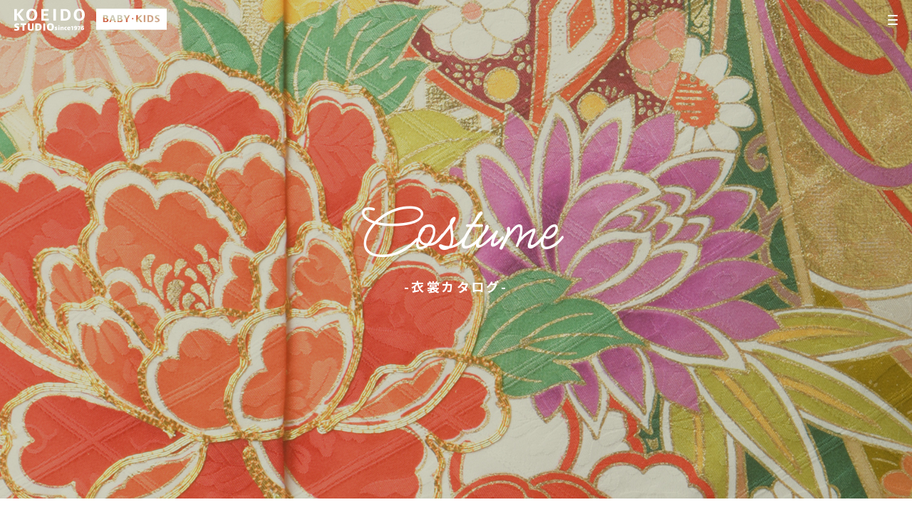

--- FILE ---
content_type: text/html; charset=UTF-8
request_url: https://www.koeido1976.com/babykids/costume/bd_boys
body_size: 7703
content:
<!DOCTYPE html>
<html lang="ja">
<head>
<!-- Google Tag Manager -->
<script>(function(w,d,s,l,i){w[l]=w[l]||[];w[l].push({'gtm.start':
new Date().getTime(),event:'gtm.js'});var f=d.getElementsByTagName(s)[0],
j=d.createElement(s),dl=l!='dataLayer'?'&l='+l:'';j.async=true;j.src=
'https://www.googletagmanager.com/gtm.js?id='+i+dl;f.parentNode.insertBefore(j,f);
})(window,document,'script','dataLayer','GTM-MZ287XZ');</script>
<!-- End Google Tag Manager -->

<meta charset="utf-8">
<meta name="viewport" content="width=device-width">
<meta name="format-detection" content="telephone=no">









<meta property="og:locale" content="ja_JP">
<meta property="og:site_name" content="広映堂スタジオ 東久留米市にある地域密着型写真館">
<meta property="og:title" content="広映堂スタジオ 東久留米市にある地域密着型写真館">
<meta property="og:description" content="七五三･成人式･お宮参りの写真が撮れる写真館。東久留米にある広映堂スタジオです！">
<meta property="og:url" content="httpswww.koeido1976.com/babykids/costume/bd_boys">
<meta property="og:type" content="website">
<meta property="og:image" content="https://www.koeido1976.com/wp-content/themes/koeido2021/img/common/ogp.jpg">
<meta name="twitter:card" content="summary_large_image">
<meta property="fb:app_id" content="">

<link rel="apple-touch-icon" sizes="180x180" href="https://www.koeido1976.com/wp-content/themes/koeido2021/img/apple-touch-icon.png">
<link rel="site-icon" type="image/png" href="https://www.koeido1976.com/wp-content/themes/koeido2021/img/site-icon" sizes="192x192">



<link rel="stylesheet" href="https://cdn.jsdelivr.net/npm/slick-carousel@1.8.1/slick/slick.css">
<link rel="stylesheet" href="https://www.koeido1976.com/wp-content/themes/koeido2021/js/wipeslider/wipeSlider.css">
<link rel="stylesheet" href="https://www.koeido1976.com/wp-content/themes/koeido2021/js/remodal/remodal.css">
<link rel="stylesheet" href="https://www.koeido1976.com/wp-content/themes/koeido2021/js/remodal/remodal-default-theme.css">
<link rel="stylesheet" href="https://www.koeido1976.com/wp-content/themes/koeido2021/js/lightbox/css/lightbox.min.css">

<link rel="preconnect" href="https://fonts.googleapis.com">
<link rel="preconnect" href="https://fonts.gstatic.com" crossorigin>
<link href="https://fonts.googleapis.com/css2?family=Meow+Script&family=Noto+Sans+JP:wght@100;300;400;500;700&family=Noto+Serif+JP:wght@400;600&family=Quicksand:wght@500;700&family=Roboto:wght@500;700&display=swap" rel="stylesheet">
<link rel="stylesheet" href="https://www.koeido1976.com/wp-content/themes/koeido2021/style.css?1698726153">
<link rel="stylesheet" href="https://www.koeido1976.com/wp-content/themes/koeido2021/css/layout.css?1643586723">
<link rel="stylesheet" href="https://www.koeido1976.com/wp-content/themes/koeido2021/css/blog.css?1722992954">







  <script>
    (function(i,s,o,g,r,a,m){i['GoogleAnalyticsObject']=r;i[r]=i[r]||function(){
    (i[r].q=i[r].q||[]).push(arguments)},i[r].l=1*new Date();a=s.createElement(o),
    m=s.getElementsByTagName(o)[0];a.async=1;a.src=g;m.parentNode.insertBefore(a,m)
    })(window,document,'script','https://www.google-analytics.com/analytics.js','ga');
    ga('create', 'UA-41031941-2', 'auto');
    ga('send', 'pageview');
  </script>

  <!-- Global site tag (gtag.js) - Google Ads: 656107040 -->
  <script async src="https://www.googletagmanager.com/gtag/js?id=AW-656107040"></script>
  <script>
    window.dataLayer = window.dataLayer || [];
    function gtag(){dataLayer.push(arguments);}
    gtag('js', new Date());

    gtag('config', 'AW-656107040');
  </script>


<!-- User Heat Tag -->
<script type="text/javascript">
(function(add, cla){window['UserHeatTag']=cla;window[cla]=window[cla]||function(){(window[cla].q=window[cla].q||[]).push(arguments)},window[cla].l=1*new Date();var ul=document.createElement('script');var tag = document.getElementsByTagName('script')[0];ul.async=1;ul.src=add;tag.parentNode.insertBefore(ul,tag);})('//uh.nakanohito.jp/uhj2/uh.js', '_uhtracker');_uhtracker({id:'uhJmmawOxF'});
</script>
<!-- End User Heat Tag -->

	<style>img:is([sizes="auto" i], [sizes^="auto," i]) { contain-intrinsic-size: 3000px 1500px }</style>
	
		<!-- All in One SEO 4.8.5 - aioseo.com -->
		<title>男の子の衣裳 | 広映堂スタジオ 東久留米市にある地域密着型写真館</title>
	<meta name="description" content="ハーフBDや１歳のお誕生日記念の衣裳をご紹介。着物･ドレス･タキシード･着ぐるみをご用意しています。東久留米･清瀬･ひばりが丘･西東京以外にも新座･所沢･埼玉からのご来店も多数！" />
	<meta name="robots" content="max-image-preview:large" />
	<meta name="google-site-verification" content="kX2CelNNMCeF1jcBMRRAXqtXl37NnCCspZ7rSjgSlU0" />
	<link rel="canonical" href="https://www.koeido1976.com/babykids/costume/bd_boys" />
	<meta name="generator" content="All in One SEO (AIOSEO) 4.8.5" />
		<script type="application/ld+json" class="aioseo-schema">
			{"@context":"https:\/\/schema.org","@graph":[{"@type":"BreadcrumbList","@id":"https:\/\/www.koeido1976.com\/babykids\/costume\/bd_boys#breadcrumblist","itemListElement":[{"@type":"ListItem","@id":"https:\/\/www.koeido1976.com#listItem","position":1,"name":"\u30db\u30fc\u30e0","item":"https:\/\/www.koeido1976.com","nextItem":{"@type":"ListItem","@id":"https:\/\/www.koeido1976.com\/babykids\/#listItem","name":"\u30d9\u30d3\u30fc\u30ad\u30c3\u30ba"}},{"@type":"ListItem","@id":"https:\/\/www.koeido1976.com\/babykids\/#listItem","position":2,"name":"\u30d9\u30d3\u30fc\u30ad\u30c3\u30ba","item":"https:\/\/www.koeido1976.com\/babykids\/","nextItem":{"@type":"ListItem","@id":"https:\/\/www.koeido1976.com\/babykids\/costume\/bd_boys#listItem","name":"\u304a\u8a95\u751f\u65e5\uff65\u7537\u306e\u5b50\u8863\u88f3\u30ab\u30bf\u30ed\u30b0"},"previousItem":{"@type":"ListItem","@id":"https:\/\/www.koeido1976.com#listItem","name":"\u30db\u30fc\u30e0"}},{"@type":"ListItem","@id":"https:\/\/www.koeido1976.com\/babykids\/costume\/bd_boys#listItem","position":3,"name":"\u304a\u8a95\u751f\u65e5\uff65\u7537\u306e\u5b50\u8863\u88f3\u30ab\u30bf\u30ed\u30b0","previousItem":{"@type":"ListItem","@id":"https:\/\/www.koeido1976.com\/babykids\/#listItem","name":"\u30d9\u30d3\u30fc\u30ad\u30c3\u30ba"}}]},{"@type":"Organization","@id":"https:\/\/www.koeido1976.com\/#organization","name":"\u5e83\u6620\u5802\u30b9\u30bf\u30b8\u30aa \u6771\u4e45\u7559\u7c73\u5e02\u306b\u3042\u308b\u5730\u57df\u5bc6\u7740\u578b\u5199\u771f\u9928","description":"\u4e03\u4e94\u4e09\uff65\u6210\u4eba\u5f0f\uff65\u304a\u5bae\u53c2\u308a\u306e\u5199\u771f\u304c\u64ae\u308c\u308b\u5199\u771f\u9928\u3002\u6771\u4e45\u7559\u7c73\u306b\u3042\u308b\u5e83\u6620\u5802\u30b9\u30bf\u30b8\u30aa\u3067\u3059\uff01","url":"https:\/\/www.koeido1976.com\/"},{"@type":"WebPage","@id":"https:\/\/www.koeido1976.com\/babykids\/costume\/bd_boys#webpage","url":"https:\/\/www.koeido1976.com\/babykids\/costume\/bd_boys","name":"\u7537\u306e\u5b50\u306e\u8863\u88f3 | \u5e83\u6620\u5802\u30b9\u30bf\u30b8\u30aa \u6771\u4e45\u7559\u7c73\u5e02\u306b\u3042\u308b\u5730\u57df\u5bc6\u7740\u578b\u5199\u771f\u9928","description":"\u30cf\u30fc\u30d5BD\u3084\uff11\u6b73\u306e\u304a\u8a95\u751f\u65e5\u8a18\u5ff5\u306e\u8863\u88f3\u3092\u3054\u7d39\u4ecb\u3002\u7740\u7269\uff65\u30c9\u30ec\u30b9\uff65\u30bf\u30ad\u30b7\u30fc\u30c9\uff65\u7740\u3050\u308b\u307f\u3092\u3054\u7528\u610f\u3057\u3066\u3044\u307e\u3059\u3002\u6771\u4e45\u7559\u7c73\uff65\u6e05\u702c\uff65\u3072\u3070\u308a\u304c\u4e18\uff65\u897f\u6771\u4eac\u4ee5\u5916\u306b\u3082\u65b0\u5ea7\uff65\u6240\u6ca2\uff65\u57fc\u7389\u304b\u3089\u306e\u3054\u6765\u5e97\u3082\u591a\u6570\uff01","inLanguage":"ja","isPartOf":{"@id":"https:\/\/www.koeido1976.com\/#website"},"breadcrumb":{"@id":"https:\/\/www.koeido1976.com\/babykids\/costume\/bd_boys#breadcrumblist"},"datePublished":"2018-09-02T16:26:29+09:00","dateModified":"2021-12-31T03:35:07+09:00"},{"@type":"WebSite","@id":"https:\/\/www.koeido1976.com\/#website","url":"https:\/\/www.koeido1976.com\/","name":"\u5e83\u6620\u5802\u30b9\u30bf\u30b8\u30aa \u6771\u4e45\u7559\u7c73\u5e02\u306b\u3042\u308b\u5730\u57df\u5bc6\u7740\u578b\u5199\u771f\u9928","description":"\u4e03\u4e94\u4e09\uff65\u6210\u4eba\u5f0f\uff65\u304a\u5bae\u53c2\u308a\u306e\u5199\u771f\u304c\u64ae\u308c\u308b\u5199\u771f\u9928\u3002\u6771\u4e45\u7559\u7c73\u306b\u3042\u308b\u5e83\u6620\u5802\u30b9\u30bf\u30b8\u30aa\u3067\u3059\uff01","inLanguage":"ja","publisher":{"@id":"https:\/\/www.koeido1976.com\/#organization"}}]}
		</script>
		<!-- All in One SEO -->

<link rel='stylesheet' id='wp-pagenavi-css' href='https://www.koeido1976.com/wp-content/plugins/wp-pagenavi/pagenavi-css.css?ver=2.70' type='text/css' media='all' />
<link rel="https://api.w.org/" href="https://www.koeido1976.com/wp-json/" /><link rel="alternate" title="JSON" type="application/json" href="https://www.koeido1976.com/wp-json/wp/v2/pages/3837" /><link rel="EditURI" type="application/rsd+xml" title="RSD" href="https://www.koeido1976.com/xmlrpc.php?rsd" />
<link rel='shortlink' href='https://www.koeido1976.com/?p=3837' />
<link rel="alternate" title="oEmbed (JSON)" type="application/json+oembed" href="https://www.koeido1976.com/wp-json/oembed/1.0/embed?url=https%3A%2F%2Fwww.koeido1976.com%2Fbabykids%2Fcostume%2Fbd_boys" />
<link rel="alternate" title="oEmbed (XML)" type="text/xml+oembed" href="https://www.koeido1976.com/wp-json/oembed/1.0/embed?url=https%3A%2F%2Fwww.koeido1976.com%2Fbabykids%2Fcostume%2Fbd_boys&#038;format=xml" />


</head>
<body class="wp-singular page-template page-template-template-gallery page-template-template-gallery-php page page-id-3837 page-child parent-pageid-22494 wp-theme-koeido2021 boy-isyo">
	<!-- Google Tag Manager (noscript) -->
	<noscript><iframe src="https://www.googletagmanager.com/ns.html?id=GTM-MZ287XZ"
	height="0" width="0" style="display:none;visibility:hidden"></iframe></noscript>
	<!-- End Google Tag Manager (noscript) -->


<div id="container">


<header class="l-header">
<div class="l-header-wrap">

	<div class="l-header__logo">
		<h1>
			<a class="logo" href="https://www.koeido1976.com/babykids/">
				<span class="global"><img src="https://www.koeido1976.com/wp-content/themes/koeido2021/img/common/logo.svg" width="176" height="54" alt="KOEIDO STUDIO since1976"></span>
														<span class="babykids"><img src="https://www.koeido1976.com/wp-content/themes/koeido2021/img/common/logo_babykids.svg" width="176" height="53" alt="BABY KIDS"></span>
												</a>
		</h1>
	</div><!-- /.l-header__logo -->

	<div class="l-header__nav">
		<ul class="u-pc">
						<li><a href="https://www.koeido1976.com/babykids/campaign/">
				<span class="en">Campaign</span>
				<p>キャンペーン情報</p>
			</a></li>
			<li class="js-pulldown">
				<a href="https://www.koeido1976.com/babykids/beginner/">
					<span class="en">Guide</span>
					<p>はじめての方へ</p>
				</a>
				<div class="first js-pulldown-content">
					<ul>
						<li><a href="https://www.koeido1976.com/babykids/beginner/flow/">ご利用の流れ</a></li>
						<li><a href="https://www.koeido1976.com/babykids/beginner/qa/">よくある質問</a></li>
					</ul>
				</div>
			</li>
			<li class="js-pulldown">
				<a>
					<span class="en">Menu</span>
					<p>メニュー</p>
				</a>
				<div class="menu js-pulldown-content">
					<ul>
						<li><a href="https://www.koeido1976.com/babykids/omiya/">お宮参り･百日祝い</a></li>
						<li><a href="https://www.koeido1976.com/babykids/bd/">お誕生日</a></li>
						<li><a href="https://www.koeido1976.com/babykids/school/">入園･入学･卒業</a></li>
						<li><a href="https://www.koeido1976.com/shichigosan/">七五三</a></li>
						<li><a href="https://www.koeido1976.com/babykids/10th/">1/2成人式</a></li>
						<li><a href="https://www.koeido1976.com/babykids/hakama/">小学校卒業袴</a></li>
						<li><a href="https://www.koeido1976.com/babykids/maternity/">マタニティ</a></li>
					</ul>
				</div>
			</li>
			<li class="js-pulldown">
				<a href="https://www.koeido1976.com/babykids/gallery/">
					<span class="en">Gallery</span>
					<p>ギャラリー</p>
				</a>
				<div class="gallery js-pulldown-content">
					<ul>
						<li><a href="https://www.koeido1976.com/babykids/gallery/">フォトギャラリー</a></li>
						<li><a href="https://www.koeido1976.com/babykids/costume/">衣裳ギャラリー</a></li>
						<li><a href="https://www.koeido1976.com/babykids/product/">商品ギャラリー</a></li>
					</ul>
				</div>
			</li>
			<li class="js-pulldown">
				<a href="https://www.koeido1976.com/babykids/column/">
					<span class="en">Read</span>
					<p>読みもの</p>
				</a>
				<div class="first js-pulldown-content">
					<ul>
						<li><a href="https://www.koeido1976.com/babykids/column/">コラム・豆知識</a></li>
						<li><a href="https://www.koeido1976.com/blog/">スタッフブログ</a></li>
					</ul>
				</div>
			</li>
			<li><a href="https://www.koeido1976.com/babykids/voice/">
				<span class="en">Message</span>
				<p>お客様のお声</p>
			</a></li>
			<li class="js-pulldown">
				<a href="https://www.koeido1976.com/access/">
					<span class="en">Store</span>
					<p>店舗情報</p>
				</a>
				<div class="access js-pulldown-content">
					<ul>
						<li><a href="https://www.koeido1976.com/access/">アクセス</a></li>
						<li><a href="https://www.koeido1976.com/studio/">スタジオ紹介</a></li>
						<li><a href="https://www.koeido1976.com/staff/">スタッフ紹介</a></li>
					</ul>
				</div>
			</li>
					</ul>
		<div class="btn">
			<p>MENU</p>
			<span></span>
		</div>
	</div><!-- /.l-header__nav -->


	<div class="l-header__menu">
	<div class="wrap">
		<div class="global">
			<a href="https://www.koeido1976.com/">総合トップ <span>TopPage</span></a>
		</div>
		<div class="nav">
			<div class="u-sp"></div>
			<ul>
				<li>
					<div class="heading"><a href="https://www.koeido1976.com/furisode/">
						<span class="en">Furisode<i class="u-pc">Hakama</i></span>
						<p>成人式･振袖･卒業袴</p>
					</a></div>
					<ul>
						<li><a href="https://www.koeido1976.com/furisode/rental/">振袖レンタルプラン</a></li>
						<li><a href="https://www.koeido1976.com/furisode/photo/">写真だけの成人式</a></li>
						<li><a href="https://www.koeido1976.com/furisode/hakama/">卒業袴</a></li>
						<li><a href="https://www.koeido1976.com/furisode/mens/">成人男性</a></li>
					</ul>
				</li>
				<li>
					<div class="heading"><a href="https://www.koeido1976.com/shichigosan/">
						<span class="en">753</span>
						<p>七五三</p>
					</a></div>
					<ul>
						<li><a href="https://www.koeido1976.com/shichigosan/#plan">スタジオプラン</a></li>
						<li><a href="https://www.koeido1976.com/shichigosan/jinja/">ロケーションプラン</a></li>
						<li><a href="https://www.koeido1976.com/shichigosan/kimonorental/">着物レンタルプラン</a></li>
					</ul>
				</li>
				<li>
					<div class="heading"><a href="https://www.koeido1976.com/babykids/">
						<span class="en">BabyKids</span>
						<p>ベビー･キッズ</p>
					</a></div>
					<ul>
						<li><a href="https://www.koeido1976.com/babykids/omiya/">お宮参り･百日祝い</a></li>
						<li><a href="https://www.koeido1976.com/babykids/bd/">お誕生日</a></li>
						<li><a href="https://www.koeido1976.com/babykids/school/">入園･入学･卒業</a></li>
						<li><a href="https://www.koeido1976.com/babykids/10th/">1/2成人式</a></li>
						<li><a href="https://www.koeido1976.com/babykids/maternity/">マタニティ</a></li>
						<li><a href="https://www.koeido1976.com/bebykids/family/">家族写真</a></li>
					</ul>
				</li>
				<li>
					<div class="heading"><a href="https://www.koeido1976.com/wedding/">
						<span class="en">Wedding</span>
						<p>ウェディング</p>
					</a></div>
					<ul>
						<li><a href="https://www.koeido1976.com/wedding/">スタジオプラン</a></li>
						<li><a href="https://www.koeido1976.com/wedding/location/">ロケーションプラン</a></li>
					</ul>
				</li>
				<li>
					<div class="heading"><a href="##">
						<span class="en">OtherMenu</span>
						<p>その他のメニュー</p>
					</a></div>
					<ul>
						<li><a href="https://www.koeido1976.com/anniversary/">記念写真</a></li>
						<li><a href="https://www.koeido1976.com/silver/">シルバーフォト</a></li>
						<li><a href="https://www.koeido1976.com/id/">証明･宣材写真</a></li>
						<li><a href="https://www.koeido1976.com/print/">デジタルプリント</a></li>
					</ul>
				</li>
			</ul>
		</div>
		<div class="contact">
			<ul class="sns">
				<li><a href="https://www.instagram.com/koeidostudio1976/" target="_blank"><img src="https://www.koeido1976.com/wp-content/themes/koeido2021/img/common/icon_sns-instagram.svg" width="50" height="50" alt="Instagram"></a></li>
				<li>
                        <a href="https://lin.ee/keKIb4C" target="_blank">               <img src="https://www.koeido1976.com/wp-content/themes/koeido2021/img/common/icon_sns-line.svg" width="50" height="50" alt="LINE"></a></li>
				<li><a href="https://www.tiktok.com/@koeidostudio" target="_blank"><img src="https://www.koeido1976.com/wp-content/themes/koeido2021/img/common/icon_sns-tiktok.svg" width="50" height="50" alt="TikTok"></a></li>
				<li><a href="https://www.facebook.com/koeidostudio/" target="_blank"><img src="https://www.koeido1976.com/wp-content/themes/koeido2021/img/common/icon_sns-facebook.svg" width="50" height="50" alt="Facebook"></a></li>
			</ul>
			<div class="tel u-pc">
				<p>
					<span>撮影･スタジオについて</span>
					<a href="tel:0120-741-063">0120-741-063</a>
				</p>
				<p>
					<span>振袖･衣裳レンタルについて</span>
					<a href="tel:0120-759-778">0120-759-778</a>
				</p>
			</div>
			<div class="application u-pc">
				<a href="#reserve"><span>お問い合わせ･WEB予約</span></a>
			</div>
		</div>
	</div>
	</div><!-- /.l-header__menu -->

</div>
</header><!-- /.l-header -->

<div class="l-nav">
	<a class="pc-only" href="#reserve"><span>お問い合わせ･WEB予約</span></a>
	<ul class="sp-only">
		<li class="contact"><a href="#tel"><span>お問い合わせ</span></a></li>
		<li class="application"><a href="#reserve"><span>WEB予約</span></a></li>
		<li class="line">
            <a href="https://lin.ee/keKIb4C" target="_blank"> <span>お問い合わせ</span></a></li>
	</ul>
</div><!-- /.l-nav -->



<div class="l-contents">


<link rel="stylesheet" type="text/css" href="https://www.koeido1976.com/wp-content/themes/koeido2021/css/gallery/style.css"/>

<div class="l-pagetitle">
<style>
.l-pagetitle {background-image: url(https://www.koeido1976.com/wp-content/uploads/2021/12/img-mv_costume_pc.jpg);}
@media screen and (max-width: 768px) {
	.l-pagetitle {background-image: url(https://www.koeido1976.com/wp-content/uploads/2021/12/img-mv_costume_sp.jpg);}
}
</style>

	<div class="txt1">
		<p class="en">Costume</p>
		<h2 class="h">-衣裳カタログ-</h2>
	</div>

</div><!-- /.l-pagetitle -->



	
<div class="p-gallery l-page">


		<div class="p-gallery__nav c-wrap__1000">
		<ul>
						<li><a href="https://www.koeido1976.com/babykids/costume/bd_boys">＃お誕生日･男の子</a></li>
						<li><a href="https://www.koeido1976.com/babykids/costume/bd_girls">＃お誕生日･女の子</a></li>
						<li><a href="https://www.koeido1976.com/babykids/costume">＃お宮参り</a></li>
						<li><a href="https://www.koeido1976.com/babykids/costume/100days/">＃百日祝い</a></li>
					</ul>
	</div><!-- /.p-gallery__nav -->
	


	<div class="p-gallery__block1 c-wrap" id="album">

		<section class="galleryImages">
			<div class="gamma-container" id="gamma-container">
				<ul class="gamma-gallery">
										<li>
						<div data-alt="img_1"  data-max-width="1800" data-max-height="1000">
							<div data-src="https://www.koeido1976.com/wp-content/uploads/2019/05/22.jpg"></div>
							<noscript><img src="https://www.koeido1976.com/wp-content/uploads/2019/05/22.jpg" alt=""/></noscript>
						</div>
					</li>
										<li>
						<div data-alt="img_2"  data-max-width="1800" data-max-height="1000">
							<div data-src="https://www.koeido1976.com/wp-content/uploads/2019/05/26.jpg"></div>
							<noscript><img src="https://www.koeido1976.com/wp-content/uploads/2019/05/26.jpg" alt=""/></noscript>
						</div>
					</li>
										<li>
						<div data-alt="img_3"  data-max-width="1800" data-max-height="1000">
							<div data-src="https://www.koeido1976.com/wp-content/uploads/2019/05/25.jpg"></div>
							<noscript><img src="https://www.koeido1976.com/wp-content/uploads/2019/05/25.jpg" alt=""/></noscript>
						</div>
					</li>
										<li>
						<div data-alt="img_4"  data-max-width="1800" data-max-height="1000">
							<div data-src="https://www.koeido1976.com/wp-content/uploads/2019/05/24.jpg"></div>
							<noscript><img src="https://www.koeido1976.com/wp-content/uploads/2019/05/24.jpg" alt=""/></noscript>
						</div>
					</li>
										<li>
						<div data-alt="img_5"  data-max-width="1800" data-max-height="1000">
							<div data-src="https://www.koeido1976.com/wp-content/uploads/2019/05/23.jpg"></div>
							<noscript><img src="https://www.koeido1976.com/wp-content/uploads/2019/05/23.jpg" alt=""/></noscript>
						</div>
					</li>
										<li>
						<div data-alt="img_6"  data-max-width="1800" data-max-height="1000">
							<div data-src="https://www.koeido1976.com/wp-content/uploads/2019/05/27.jpg"></div>
							<noscript><img src="https://www.koeido1976.com/wp-content/uploads/2019/05/27.jpg" alt=""/></noscript>
						</div>
					</li>
										<li>
						<div data-alt="img_7"  data-max-width="1800" data-max-height="1000">
							<div data-src="https://www.koeido1976.com/wp-content/uploads/2019/05/29.jpg"></div>
							<noscript><img src="https://www.koeido1976.com/wp-content/uploads/2019/05/29.jpg" alt=""/></noscript>
						</div>
					</li>
										<li>
						<div data-alt="img_8"  data-max-width="1800" data-max-height="1000">
							<div data-src="https://www.koeido1976.com/wp-content/uploads/2019/05/28.jpg"></div>
							<noscript><img src="https://www.koeido1976.com/wp-content/uploads/2019/05/28.jpg" alt=""/></noscript>
						</div>
					</li>
										<li>
						<div data-alt="img_9"  data-max-width="1800" data-max-height="1000">
							<div data-src="https://www.koeido1976.com/wp-content/uploads/2019/05/19.jpg"></div>
							<noscript><img src="https://www.koeido1976.com/wp-content/uploads/2019/05/19.jpg" alt=""/></noscript>
						</div>
					</li>
										<li>
						<div data-alt="img_10"  data-max-width="1800" data-max-height="1000">
							<div data-src="https://www.koeido1976.com/wp-content/uploads/2019/05/20.jpg"></div>
							<noscript><img src="https://www.koeido1976.com/wp-content/uploads/2019/05/20.jpg" alt=""/></noscript>
						</div>
					</li>
										<li>
						<div data-alt="img_11"  data-max-width="1800" data-max-height="1000">
							<div data-src="https://www.koeido1976.com/wp-content/uploads/2019/05/21.jpg"></div>
							<noscript><img src="https://www.koeido1976.com/wp-content/uploads/2019/05/21.jpg" alt=""/></noscript>
						</div>
					</li>
										<li>
						<div data-alt="img_12"  data-max-width="1800" data-max-height="1000">
							<div data-src="https://www.koeido1976.com/wp-content/uploads/2019/05/2.jpg"></div>
							<noscript><img src="https://www.koeido1976.com/wp-content/uploads/2019/05/2.jpg" alt=""/></noscript>
						</div>
					</li>
										<li>
						<div data-alt="img_13"  data-max-width="1800" data-max-height="1000">
							<div data-src="https://www.koeido1976.com/wp-content/uploads/2019/05/4.jpg"></div>
							<noscript><img src="https://www.koeido1976.com/wp-content/uploads/2019/05/4.jpg" alt=""/></noscript>
						</div>
					</li>
										<li>
						<div data-alt="img_14"  data-max-width="1800" data-max-height="1000">
							<div data-src="https://www.koeido1976.com/wp-content/uploads/2019/05/1.jpg"></div>
							<noscript><img src="https://www.koeido1976.com/wp-content/uploads/2019/05/1.jpg" alt=""/></noscript>
						</div>
					</li>
										<li>
						<div data-alt="img_15"  data-max-width="1800" data-max-height="1000">
							<div data-src="https://www.koeido1976.com/wp-content/uploads/2019/05/68.jpg"></div>
							<noscript><img src="https://www.koeido1976.com/wp-content/uploads/2019/05/68.jpg" alt=""/></noscript>
						</div>
					</li>
										<li>
						<div data-alt="img_16"  data-max-width="1800" data-max-height="1000">
							<div data-src="https://www.koeido1976.com/wp-content/uploads/2019/05/3.jpg"></div>
							<noscript><img src="https://www.koeido1976.com/wp-content/uploads/2019/05/3.jpg" alt=""/></noscript>
						</div>
					</li>
										<li>
						<div data-alt="img_17"  data-max-width="1800" data-max-height="1000">
							<div data-src="https://www.koeido1976.com/wp-content/uploads/2019/05/5.jpg"></div>
							<noscript><img src="https://www.koeido1976.com/wp-content/uploads/2019/05/5.jpg" alt=""/></noscript>
						</div>
					</li>
										<li>
						<div data-alt="img_18"  data-max-width="1800" data-max-height="1000">
							<div data-src="https://www.koeido1976.com/wp-content/uploads/2019/05/67-1.jpg"></div>
							<noscript><img src="https://www.koeido1976.com/wp-content/uploads/2019/05/67-1.jpg" alt=""/></noscript>
						</div>
					</li>
										<li>
						<div data-alt="img_19"  data-max-width="1800" data-max-height="1000">
							<div data-src="https://www.koeido1976.com/wp-content/uploads/2019/05/6.jpg"></div>
							<noscript><img src="https://www.koeido1976.com/wp-content/uploads/2019/05/6.jpg" alt=""/></noscript>
						</div>
					</li>
										<li>
						<div data-alt="img_20"  data-max-width="1800" data-max-height="1000">
							<div data-src="https://www.koeido1976.com/wp-content/uploads/2019/05/7.jpg"></div>
							<noscript><img src="https://www.koeido1976.com/wp-content/uploads/2019/05/7.jpg" alt=""/></noscript>
						</div>
					</li>
										<li>
						<div data-alt="img_21"  data-max-width="1800" data-max-height="1000">
							<div data-src="https://www.koeido1976.com/wp-content/uploads/2019/05/8.jpg"></div>
							<noscript><img src="https://www.koeido1976.com/wp-content/uploads/2019/05/8.jpg" alt=""/></noscript>
						</div>
					</li>
										<li>
						<div data-alt="img_22"  data-max-width="1800" data-max-height="1000">
							<div data-src="https://www.koeido1976.com/wp-content/uploads/2019/05/9-5.jpg"></div>
							<noscript><img src="https://www.koeido1976.com/wp-content/uploads/2019/05/9-5.jpg" alt=""/></noscript>
						</div>
					</li>
										<li>
						<div data-alt="img_23"  data-max-width="1800" data-max-height="1000">
							<div data-src="https://www.koeido1976.com/wp-content/uploads/2019/05/10-5.jpg"></div>
							<noscript><img src="https://www.koeido1976.com/wp-content/uploads/2019/05/10-5.jpg" alt=""/></noscript>
						</div>
					</li>
										<li>
						<div data-alt="img_24"  data-max-width="1800" data-max-height="1000">
							<div data-src="https://www.koeido1976.com/wp-content/uploads/2019/05/11.jpg"></div>
							<noscript><img src="https://www.koeido1976.com/wp-content/uploads/2019/05/11.jpg" alt=""/></noscript>
						</div>
					</li>
										<li>
						<div data-alt="img_25"  data-max-width="1800" data-max-height="1000">
							<div data-src="https://www.koeido1976.com/wp-content/uploads/2019/05/12.jpg"></div>
							<noscript><img src="https://www.koeido1976.com/wp-content/uploads/2019/05/12.jpg" alt=""/></noscript>
						</div>
					</li>
										<li>
						<div data-alt="img_26"  data-max-width="1800" data-max-height="1000">
							<div data-src="https://www.koeido1976.com/wp-content/uploads/2019/05/13.jpg"></div>
							<noscript><img src="https://www.koeido1976.com/wp-content/uploads/2019/05/13.jpg" alt=""/></noscript>
						</div>
					</li>
										<li>
						<div data-alt="img_27"  data-max-width="1800" data-max-height="1000">
							<div data-src="https://www.koeido1976.com/wp-content/uploads/2019/05/14.jpg"></div>
							<noscript><img src="https://www.koeido1976.com/wp-content/uploads/2019/05/14.jpg" alt=""/></noscript>
						</div>
					</li>
										<li>
						<div data-alt="img_28"  data-max-width="1800" data-max-height="1000">
							<div data-src="https://www.koeido1976.com/wp-content/uploads/2019/05/15.jpg"></div>
							<noscript><img src="https://www.koeido1976.com/wp-content/uploads/2019/05/15.jpg" alt=""/></noscript>
						</div>
					</li>
										<li>
						<div data-alt="img_29"  data-max-width="1800" data-max-height="1000">
							<div data-src="https://www.koeido1976.com/wp-content/uploads/2019/05/66.jpg"></div>
							<noscript><img src="https://www.koeido1976.com/wp-content/uploads/2019/05/66.jpg" alt=""/></noscript>
						</div>
					</li>
										<li>
						<div data-alt="img_30"  data-max-width="1800" data-max-height="1000">
							<div data-src="https://www.koeido1976.com/wp-content/uploads/2019/05/16.jpg"></div>
							<noscript><img src="https://www.koeido1976.com/wp-content/uploads/2019/05/16.jpg" alt=""/></noscript>
						</div>
					</li>
										<li>
						<div data-alt="img_31"  data-max-width="1800" data-max-height="1000">
							<div data-src="https://www.koeido1976.com/wp-content/uploads/2019/05/17.jpg"></div>
							<noscript><img src="https://www.koeido1976.com/wp-content/uploads/2019/05/17.jpg" alt=""/></noscript>
						</div>
					</li>
										<li>
						<div data-alt="img_32"  data-max-width="1800" data-max-height="1000">
							<div data-src="https://www.koeido1976.com/wp-content/uploads/2019/05/18.jpg"></div>
							<noscript><img src="https://www.koeido1976.com/wp-content/uploads/2019/05/18.jpg" alt=""/></noscript>
						</div>
					</li>
									</ul>
				<div class="gamma-overlay"></div>
			</div>
		</section>

	</div><!-- /.p-gallery__block1 -->


	
</div><!-- /.p-gallery -->




</div><!-- /.l-contents -->


<footer class="l-footer">

	


	<div class="l-footer__menu">
	<div class="c-wrap">

		<div class="block1">
			<div class="heading">
				<h1><a href="https://www.koeido1976.com/"><img src="https://www.koeido1976.com/wp-content/themes/koeido2021/img/common/logo-white.svg" width="179" height="55" alt="KOEIDO STUDIO since1976"></a></h1>
				<ul class="sns">
					<li><a href="https://www.instagram.com/koeidostudio1976/" target="_blank"><img src="https://www.koeido1976.com/wp-content/themes/koeido2021/img/common/icon_sns-instagram-white.svg" width="46" height="46" alt="Instagram"></a></li>
					<li>
                        <a href="https://lin.ee/keKIb4C" target="_blank"> <img src="https://www.koeido1976.com/wp-content/themes/koeido2021/img/common/icon_sns-line-white.svg" width="46" height="46" alt="LINE"></a></li>
					<li><a href="https://www.tiktok.com/@koeidostudio" target="_blank"><img src="https://www.koeido1976.com/wp-content/themes/koeido2021/img/common/icon_sns-tiktok-white.svg" width="46" height="46" alt="TikTok"></a></li>
					<li><a href="https://www.facebook.com/koeidostudio" target="_blank"><img src="https://www.koeido1976.com/wp-content/themes/koeido2021/img/common/icon_sns-facebook-white.svg" width="46" height="46" alt="Facebook"></a></li>
				</ul>
			</div>
			<div class="nav pc-only">
				<ul>
					<li><a href="https://www.koeido1976.com/campaign/">キャンペーン情報</a></li>
					<li><a href="https://www.koeido1976.com/beginner/">はじめての方へ</a></li>
					<li><a href="https://www.koeido1976.com/voice/">お客様の声</a></li>
					<li><a href="https://www.koeido1976.com/blog/">スタッフブログ</a></li>
					<li><a href="https://www.koeido1976.com/access/">アクセス</a></li>
					<li><a href="https://www.koeido1976.com/studio/">スタジオ紹介</a></li>
					<li><a href="https://www.koeido1976.com/staff/">スタッフ紹介</a></li>
					<li><a href="https://www.koeido1976.com/company/">会社概要</a></li>
					<li><a href="https://www.koeido1976.com/privacypolicy/">プライバシーポリシー</a></li>
					<li><a href="https://www.koeido1976.com/sitemap/">サイトマップ</a></li>
				</ul>
			</div>
		</div>

		<div class="block2">
			<h2><span>- MENU -</span></h2>
			<ul>
				<li><a href="https://www.koeido1976.com/babykids/omiya/">赤ちゃん</a></li>
				<li><a href="https://www.koeido1976.com/babykids/bd/">お誕生日</a></li>
				<li><a href="https://www.koeido1976.com/babykids/school/">入園・入学・卒業</a></li>
				<li><a href="https://www.koeido1976.com/shichigosan/">七五三</a></li>
				<li><a href="https://www.koeido1976.com/babykids/10th/">1/2成人式</a></li>
				<li><a href="https://www.koeido1976.com/babykids/hakama/">小学校卒業袴</a></li>
				<li><a href="https://www.koeido1976.com/furisode/">成人式・振袖</a></li>
				<li><a href="https://www.koeido1976.com/furisode/mens/">成人男性</a></li>
				<li><a href="https://www.koeido1976.com/furisode/hakama/">卒業袴</a></li>
				<li><a href="https://www.koeido1976.com/wedding/">ウェディング</a></li>
				<li><a href="https://www.koeido1976.com/babykids/maternity/">マタニティ</a></li>
				<li><a href="https://www.koeido1976.com/anniversary/">記念写真</a></li>
				<li><a href="https://www.koeido1976.com/silver/">シルバーフォト</a></li>
				<li><a href="https://www.koeido1976.com/id/">証明・宣材写真</a></li>
				<li><a href="https://www.koeido1976.com/print/">デジタルプリント</a></li>
			</ul>
			<ul class="sp-only">
				<li><a href="https://www.koeido1976.com/campaign/">キャンペーン情報</a></li>
				<li><a href="https://www.koeido1976.com/beginner/">はじめての方へ</a></li>
				<li><a href="https://www.koeido1976.com/voice/">お客様の声</a></li>
				<li><a href="https://www.koeido1976.com/blog/">スタッフブログ</a></li>
				<li><a href="https://www.koeido1976.com/access/">アクセス</a></li>
				<li><a href="https://www.koeido1976.com/studio/">スタジオ紹介</a></li>
				<li><a href="https://www.koeido1976.com/staff/">スタッフ紹介</a></li>
				<li><a href="https://www.koeido1976.com/company/">会社概要</a></li>
				<li><a href="https://www.koeido1976.com/privacypolicy/">プライバシーポリシー</a></li>
				<li><a href="https://www.koeido1976.com/sitemap/">サイトマップ</a></li>
			</ul>
		</div>

		<div class="copyright">
			<p><small>Copyright© all rights reserved Koeido Studio.</small></p>
		</div>

	</div>
	</div><!-- /.l-footer__menu -->


</footer><!-- /.l-footer -->


</div><!-- /#container -->




<script src="https://ajax.googleapis.com/ajax/libs/jquery/1.12.4/jquery.min.js"></script>
<script src="https://cdnjs.cloudflare.com/ajax/libs/jquery-easing/1.3/jquery.easing.min.js"></script>
<script src="https://www.koeido1976.com/wp-content/themes/koeido2021/js/jquery.bez.min.js"></script>

<script src="https://cdn.jsdelivr.net/npm/slick-carousel@1.8.1/slick/slick.min.js"></script>

<script src="https://www.koeido1976.com/wp-content/themes/koeido2021/js/wipeslider/jquery.wipeSlider.js"></script>

<script src="https://www.koeido1976.com/wp-content/themes/koeido2021/js/jQueryAutoHeight.js"></script>

<script src="https://www.koeido1976.com/wp-content/themes/koeido2021/js/remodal/remodal.min.js"></script>

<script src="https://www.koeido1976.com/wp-content/themes/koeido2021/js/lightbox/js/lightbox.min.js"></script>

<script src="https://www.koeido1976.com/wp-content/themes/koeido2021/js/function.js?1681105972"></script>
<script src="https://www.koeido1976.com/wp-content/themes/koeido2021/js/common.js?1643586755"></script>



<script src="https://www.koeido1976.com/wp-content/themes/koeido2021/js/gallery/modernizr.custom.70736.js"></script>
<script src="https://www.koeido1976.com/wp-content/themes/koeido2021/js/gallery/jquery.masonry.min.js"></script>
<script src="https://www.koeido1976.com/wp-content/themes/koeido2021/js/gallery/jquery.history.js"></script>
<script src="https://www.koeido1976.com/wp-content/themes/koeido2021/js/gallery/js-url.min.js"></script>
<script src="https://www.koeido1976.com/wp-content/themes/koeido2021/js/gallery/jquerypp.custom.js"></script>
<script src="https://www.koeido1976.com/wp-content/themes/koeido2021/js/gallery/gamma.js"></script>
<script type="text/javascript">
  $(function() {
    var GammaSettings = {
        // order is important!
        viewport : [ {
          width : 1399,
          columns : 5
        }, {
          width : 639,
          columns : 3
        }, {
          width : 319,
          columns : 2
        }],
        historyapi: false
    };

    Gamma.init( GammaSettings);
  });
</script>




<div class="l-nav__modal remodal" data-remodal-id="reserve">
	<button data-remodal-action="close" class="remodal-close"></button>
	<h3>＼ どのメニューを予約しますか？ ／</h3>
	<ul>
		<li><a href="/yoyaku-furisode/" target="_blank"><span class="pc-only">振袖プラン</span><span class="sp-only">振袖プラン</span></a></li><li><a href="/yoyaku-hakama/" target="_blank"><span class="pc-only">卒業袴プラン</span><span class="sp-only">卒業袴プラン</span></a></li><li><a href="/yoyaku-753/" target="_blank"><span class="pc-only">七五三</span><span class="sp-only">七五三</span></a></li><li><a href="/yoyaku-babykids/" target="_blank"><span class="pc-only">ベビー･キッズ</span><span class="sp-only">ベビー･キッズ</span></a></li>				<li class="contact"><a href="https://www.koeido1976.com/contact/"><span class="pc-only">＞ </span>お問い合わせフォーム<br class="sp-only"><span class="pc-only">・</span>資料請求はこちら</a></li>
	</ul>
</div><!-- /.l-nav__modal -->


<div class="l-nav__modal remodal" data-remodal-id="tel">
	<button data-remodal-action="close" class="remodal-close"></button>
	<h3>＼ どんなお問い合わせですか？ ／</h3>
	<ul>
		<li class="tel"><a href="tel:0120-741-063">
			撮影･スタジオについて<br>
			<span>0120-741-063</span>
		</a></li>
		<li class="tel"><a href="tel:0120-759-778">
			振袖･衣裳レンタルについて<br>
			<span>0120-759-778</span>
		</a></li>
	</ul>
</div><!-- /.l-nav__modal -->

<script type="speculationrules">
{"prefetch":[{"source":"document","where":{"and":[{"href_matches":"\/*"},{"not":{"href_matches":["\/wp-*.php","\/wp-admin\/*","\/wp-content\/uploads\/*","\/wp-content\/*","\/wp-content\/plugins\/*","\/wp-content\/themes\/koeido2021\/*","\/*\\?(.+)"]}},{"not":{"selector_matches":"a[rel~=\"nofollow\"]"}},{"not":{"selector_matches":".no-prefetch, .no-prefetch a"}}]},"eagerness":"conservative"}]}
</script>


</body>
</html>

--- FILE ---
content_type: text/css
request_url: https://www.koeido1976.com/wp-content/themes/koeido2021/style.css?1698726153
body_size: 25574
content:
@charset "UTF-8";
/*
Theme Name: 広映堂スタジオ（2021）
*/
/* ----------------------------- リセット */
html, body, div, span, object, iframe,
h1, h2, h3, h4, h5, h6, p, blockquote, pre,
abbr, address, cite, code,
del, dfn, em, img, ins, kbd, q, samp,
small, strong, sub, var, b, i,
dl dt, dd, ol, ul, li,
fieldset, form, label, legend,
table, caption, tbody, tfoot, thead, tr, th, td,
article, aside, canvas, details, figcaption, figure,
footer, header, hgroup, menu, nav, section, summary,
time, mark, audio, video {
  margin: 0;
  padding: 0;
  border: 0;
  outline: 0;
  vertical-align: baseline;
  background: transparent;
  font-size: 100%;
}

/*body{line-height:1;}*/
article, aside, details, figcaption, figure,
footer, header, hgroup, menu, nav, section {
  display: block;
}

ol, ul {
  list-style: none;
}

blockquote, q {
  quotes: none;
}

blockquote:before, blockquote:after,
q:before, q:after {
  content: "";
  content: none;
}

a {
  margin: 0;
  padding: 0;
  vertical-align: baseline;
  background: transparent;
}

ins {
  background-color: #ff9;
  color: #000;
  text-decoration: none;
}

mark {
  background-color: #ff9;
  color: #000;
  font-style: italic;
  font-weight: bold;
}

del {
  text-decoration: line-through;
}

abbr[title], dfn[title] {
  border-bottom: 1px dotted;
  cursor: help;
}

table {
  border-collapse: collapse;
  border-spacing: 0;
}

hr {
  display: block;
  height: 1px;
  border: 0;
  border-top: 1px solid #ccc;
  margin: 1em 0;
  padding: 0;
}

input, select {
  vertical-align: middle;
}

img {
  vertical-align: top;
  /*font-size:0;*/
  line-height: 0;
}

sup {
  font-size: 8px;
}

em {
  font-style: normal;
}

div:before, div:after, ul:before, ul:after, ol:before, ol:after, dl:before, dl:after {
  content: "";
  display: block;
}

div:after, ul:after, ol:after, dl:after {
  clear: both;
}

div, ul, ol, dl {
  zoom: 1;
}

/* ----------------------------- 全体 */
html {
  font-size: 62.5%;
}

body {
  font-size: 16px;
  font-size: 1.6rem;
  font-family: 'Noto Sans JP', "ヒラギノ角ゴ Pro W3", "Hiragino Kaku Gothic Pro", "メイリオ", "Meiryo", "游ゴシック", "Yu Gothic", "ＭＳ Ｐゴシック", "MS PGothic", sans-serif;
  line-height: 170%;
  color: #3F3F3F;
  background-color: #fff;
  position: relative;
  -webkit-text-size-adjust: 100%;
  -webkit-font-smoothing: antialiased;
  -moz-osx-font-smoothing: grayscale;
  text-rendering: optimizeLegibility;
  -webkit-text-rendering: optimizeLegibility;
  min-width: 1240px;
}

.l-yugothic {
  font-size: 14px;
  font-family: "游ゴシック体", YuGothic, "游ゴシック Medium", "Yu Gothic Medium", "游ゴシック", "Yu Gothic", "ヒラギノ角ゴ Pro W3", "Hiragino Kaku Gothic Pro", "メイリオ", Meiryo, Osaka, "ＭＳ Ｐゴシック", "MS PGothic", sans-serif;
  line-height: 1.6em;
  letter-spacing: 0.1em;  
}

h1, h2, h3, h4, h5, h6 {
  font-feature-settings: "palt";
}

::-webkit-input-placeholder {
  color: #BBBBBB;
}

:-ms-input-placeholder {
  color: #BBBBBB;
}

::-moz-placeholder {
  color: #BBBBBB;
}

::-placeholder {
  color: #BBBBBB;
}

a {
  color: #1D1F1E;
  text-decoration: underline;
}
a:hover {
  text-decoration: none;
  opacity: 0.7;
  -ms-filter: "alpha(opacity=70)";
  filter: alpha(opacity=70);
}
a, a img {
  -webkit-transition: 0.2s ease all;
  transition: 0.2s ease all;
}

img {
  max-width: 100%;
  height: auto;
}

/* ----------------------------- スマホ以外（768px～） */
@media screen and (min-width: 768px) {
  .sp-only, .spOnly {
    display: none !important;
  }
}
/* ----------------------------- スマホ（～767px） */
@media screen and (max-width: 767px) {
  .pc-only, .pcOnly {
    display: none !important;
  }

  body {
    font-size: 14px;
    font-size: 1.4rem;
    line-height: 160%;
    min-width: initial;
  }
  
  .l-yugothic {
    font-size: 12px;
    font-size: 12rem;
    line-height: 1.6em;
    letter-spacing: 0.1em;
  }
}
/* ----------------------------- 0. 共通パーツ */
.u-mt0 {
  margin-top: 0px !important;
}

.u-mt5 {
  margin-top: 5px !important;
}

.u-mt10 {
  margin-top: 10px !important;
}

.u-mt15 {
  margin-top: 15px !important;
}

.u-mt20 {
  margin-top: 20px !important;
}

.u-mt25 {
  margin-top: 25px !important;
}

.u-mt30 {
  margin-top: 30px !important;
}

.u-mt40 {
  margin-top: 40px !important;
}

.u-mt50 {
  margin-top: 50px !important;
}

.u-mt60 {
  margin-top: 60px !important;
}

.u-mt70 {
  margin-top: 70px !important;
}

.u-mt80 {
  margin-top: 80px !important;
}

.u-mt90 {
  margin-top: 90px !important;
}

.u-mb0 {
  margin-bottom: 0px !important;
}

.u-mb5 {
  margin-bottom: 5px !important;
}

.u-mb10 {
  margin-bottom: 10px !important;
}

.u-mb15 {
  margin-bottom: 15px !important;
}

.u-mb20 {
  margin-bottom: 20px !important;
}

.u-mb25 {
  margin-bottom: 25px !important;
}

.u-mb30 {
  margin-bottom: 30px !important;
}

.u-mb40 {
  margin-bottom: 40px !important;
}

.u-mb50 {
  margin-bottom: 50px !important;
}

.u-mb60 {
  margin-bottom: 60px !important;
}

.u-mb70 {
  margin-bottom: 70px !important;
}

.u-mb80 {
  margin-bottom: 80px !important;
}

.u-mb90 {
  margin-bottom: 90px !important;
}

.u-pt0 {
  padding-top: 0px !important;
}

.u-pt5 {
  padding-top: 5px !important;
}

.u-pt10 {
  padding-top: 10px !important;
}

.u-pt15 {
  padding-top: 15px !important;
}

.u-pt20 {
  padding-top: 20px !important;
}

.u-pt25 {
  padding-top: 25px !important;
}

.u-pt30 {
  padding-top: 30px !important;
}

.u-pt40 {
  padding-top: 40px !important;
}

.u-pt50 {
  padding-top: 50px !important;
}

.u-pt60 {
  padding-top: 60px !important;
}

.u-pt70 {
  padding-top: 70px !important;
}

.u-pt80 {
  padding-top: 80px !important;
}

.u-pt90 {
  padding-top: 90px !important;
}

.u-pb0 {
  padding-bottom: 0px !important;
}

.u-pb5 {
  padding-bottom: 5px !important;
}

.u-pb10 {
  padding-bottom: 10px !important;
}

.u-pb15 {
  padding-bottom: 15px !important;
}

.u-pb20 {
  padding-bottom: 20px !important;
}

.u-pb25 {
  padding-bottom: 25px !important;
}

.u-pb30 {
  padding-bottom: 30px !important;
}

.u-pb40 {
  padding-bottom: 40px !important;
}

.u-pb50 {
  padding-bottom: 50px !important;
}

.u-pb60 {
  padding-bottom: 60px !important;
}

.u-pb70 {
  padding-bottom: 70px !important;
}

.u-pb80 {
  padding-bottom: 80px !important;
}

.u-pb90 {
  padding-bottom: 90px !important;
}

.u-col {
  color: #1D1F1E;
}
.u-col__red {
  color: #F00;
}
.u-col__blue {
  color: #00F;
}

.u-mincho {
  font-family: 'Noto Serif JP', "Avenir", "Helvetica Neue", "Helvetica", "Arial", "ヒラギノ角ゴ Pro W3", "Hiragino Kaku Gothic Pro", "メイリオ", "Meiryo", "游ゴシック", "Yu Gothic", "ＭＳ Ｐゴシック", sans-serif;
  font-weight: 300;
}

.u-gothic {
  font-family: 'Noto Sans JP', "ヒラギノ角ゴ Pro W3", "Hiragino Kaku Gothic Pro", "メイリオ", "Meiryo", "游ゴシック", "Yu Gothic", "ＭＳ Ｐゴシック", "MS PGothic", sans-serif;
}

.u-yugothic{
  font-family: "游ゴシック体", YuGothic, "游ゴシック Medium", "Yu Gothic Medium", "游ゴシック", "Yu Gothic", "ヒラギノ角ゴ Pro W3", "Hiragino Kaku Gothic Pro", "メイリオ", Meiryo, Osaka, "ＭＳ Ｐゴシック", "MS PGothic", sans-serif;
}

.u-italic {
  font-style: italic;
}

.u-bold {
  font-style: bold;
}

.u-underline {
  font-style: underline;
}

.u-center {
  text-align: center !important;
}
.u-center th, .u-center td {
  text-align: center !important;
}

.u-right {
  text-align: right !important;
}
.u-right th, .u-right td {
  text-align: right !important;
}

.u-left {
  text-align: left !important;
}
.u-left th, .u-left td {
  text-align: left !important;
}

.u-top {
  vertical-align: top !important;
}
.u-top th, .u-top td {
  vertical-align: top !important;
}

.u-middle {
  vertical-align: middle !important;
}
.u-middle th, .u-middle td {
  vertical-align: middle !important;
}

.u-bottom {
  vertical-align: bottom !important;
}
.u-bottom th, .u-bottom td {
  vertical-align: bottom !important;
}

.u-indent {
  text-indent: -1em;
  padding-left: 1em;
}

.u-anchor {
  position: relative;
  margin-top: -70px;
  padding-top: 70px;
}

.c-wrap {
  max-width: 1240px;
  margin-left: auto;
  margin-right: auto;
  padding-left: 15px;
  padding-right: 15px;
}
.c-wrap__1680 {
  max-width: 1680px;
  margin-left: auto;
  margin-right: auto;
  padding-left: 15px;
  padding-right: 15px;
}
.c-wrap__1580 {
  max-width: 1580px;
  margin-left: auto;
  margin-right: auto;
  padding-left: 15px;
  padding-right: 15px;
}
.c-wrap__1000 {
  max-width: 1000px;
  margin-left: auto;
  margin-right: auto;
  padding-left: 15px;
  padding-right: 15px;
}
.c-wrap__770 {
  max-width: 770px;
  margin-left: auto;
  margin-right: auto;
  padding-left: 15px;
  padding-right: 15px;
}

.c-wrap-separate {
  padding-left: 110px;
  padding-right: 110px;
}

.u-bg-white {
  background: #fff;
}
.u-bg1 {
  background: #E2D5CF;
}
.u-bg2 {
  background: url(img/common/bg-01_pc.jpg) center top !important;
}
.u-bg3 {
  background: url(img/common/bg-02.jpg) center top !important;
}
.u-bg4 {
  background: url(img/common/bg-03_pc.jpg) center top !important;
}

.c-separate1 {
  border-bottom: 1px solid #efefef;
  padding-bottom: 60px;
  margin-bottom: 60px;
}

.u-help {
  display: inline-block;
  *display: inline;
  *zoom: 1;
  background: url(img/common/icon_help.svg) no-repeat right center;
  background-size: 20px 20px;
  padding-right: 24px;
  cursor: pointer;
  text-decoration: none;
  color: inherit;
}

.c-btn1 {
  text-align: center;
  margin-top: 50px;
}
.c-btn1 a {
  display: inline-block;
  *display: inline;
  *zoom: 1;
  background: #A3978E;
  color: #fff;
  text-decoration: none;
  font-family: Roboto, 'Noto Sans JP', "ヒラギノ角ゴ Pro W3", "Hiragino Kaku Gothic Pro", "メイリオ", "Meiryo", "游ゴシック", "Yu Gothic", "ＭＳ Ｐゴシック", "MS PGothic", sans-serif;
  font-weight: 500;
  letter-spacing: 0.3em;
  width: 300px;
  max-width: 100%;
  -webkit-box-sizing: border-box;
  box-sizing: border-box;
  padding: 24px 10px;
  border-radius: 80px;
}
.c-btn1 a span {
  display: inline-block;
  *display: inline;
  *zoom: 1;
  background: url(img/common/arrow_1.svg) no-repeat right center;
  background-size: 17px 7px;
  padding-right: 26px;
}

.c-link1 {
  text-align: right;
  margin-top: 15px;
}
.c-link1 a,
.c-link1 .anchor {
  display: inline-block;
  *display: inline;
  *zoom: 1;
  text-decoration: none;
  color: #B6B2B1;
  font-size: 14px;
  font-size: 1.4rem;
  letter-spacing: 0.2em;
}
.c-link1 .anchor {
  cursor: pointer;
}
.c-link1 span {
  display: inline-block;
  *display: inline;
  *zoom: 1;
  background: url(img/common/arrow_1-beige2.svg) no-repeat right center;
  background-size: 10px 6px;
  padding-right: 14px;
}

.c-title1 {
  text-align: center;
  margin-bottom: 60px;
}
.c-title1 .h {
  font-size: 11px;
  font-size: 1.1rem;
  line-height: 120%;
  letter-spacing: 0.5em;
  color: #B6B2B1;
  margin-bottom: 4px;
  font-weight: normal;
}
.c-title1 .en {
  font-size: 20px;
  font-size: 2rem;
  letter-spacing: 0.4em;
  line-height: 120%;
  font-weight: normal;
}
.c-title1 .en span {
  display: inline-block;
  *display: inline;
  *zoom: 1;
  color: #726D6D;
  border-left: 4px double #726D6D;
  border-right: 4px double #726D6D;
  padding-left: 30px;
  padding-right: 30px;
}
.c-title1.alt .h {
  font-size: 12px;
  font-size: 1.2rem;
}
.c-title1.alt .en {
  font-size: 16px;
  font-size: 1.6rem;
  font-weight: normal;
}
.c-title1.alt .en span {
  border-left: 0;
  border-right: 0;
  position: relative;
}
.c-title1.alt .en span:before, .c-title1.alt .en span:after {
  display: block;
  content: "";
  position: absolute;
  background-repeat: no-repeat;
  background-position: center;
  background-size: 12px 21px;
  width: 12px;
  height: 21px;
  bottom: 0;
}
.c-title1.alt .en span:before {
  background-image: url(img/common/title1_icon1-left.svg);
  left: 0;
}
.c-title1.alt .en span:after {
  background-image: url(img/common/title1_icon1-right.svg);
  right: 0;
}

.c-title2 {
  text-align: center;
  margin-bottom: 25px;
}
.c-title2 .h {
  font-size: 20px;
  font-size: 2rem;
  letter-spacing: 0.2em;
  font-weight: normal;
}
.c-title2 .h span {
  display: inline-block;
  *display: inline;
  *zoom: 1;
  position: relative;
  padding-left: 26px;
  padding-right: 26px;
}
.c-title2 .h span:before, .c-title2 .h span:after {
  display: block;
  content: "";
  position: absolute;
  top: 50%;
  margin-top: -6px;
  width: 12px;
  height: 12px;
  background: url(img/common/title2_icon1.svg) no-repeat center;
  background-size: 12px 12px;
}
.c-title2 .h span:before {
  left: 0;
}
.c-title2 .h span:after {
  right: 0;
}

.c-title3 {
  border-bottom: 1px dotted #1D1F1E;
  font-size: 20px;
  font-size: 2rem;
  letter-spacing: 0.2em;
  line-height: 140%;
  padding-bottom: 10px;
  margin-bottom: 25px;
}

.c-table1 {
  width: 100%;
}
.c-table1 table {
  width: 100%;
  table-layout: fixed;
}
.c-table1 th,
.c-table1 td {
  vertical-align: middle;
  text-align: center;
  letter-spacing: 0.03em;
  border: 1px solid #B6B2B1;
  padding: 1px 10px;
  -webkit-box-sizing: border-box;
  box-sizing: border-box;
  letter-spacing: 0.2em;
  width: 50%;
}
.c-table1 th small,
.c-table1 td small {
  font-size: 12px;
  font-size: 1.2rem;
}
.c-table1 th {
  background: #CFCFCF;
  color: #fff;
  font-weight: normal;
}
.c-table1 tbody th,
.c-table1 tbody td {
  font-size: 18px;
  font-size: 1.8rem;
  padding-top: 15px;
  padding-bottom: 15px;
}
.c-table1 tbody td {
  font-family: "游ゴシック体", YuGothic, "游ゴシック Medium", "Yu Gothic Medium", "游ゴシック", "Yu Gothic", "ヒラギノ角ゴ Pro W3", "Hiragino Kaku Gothic Pro", "メイリオ", Meiryo, Osaka, "ＭＳ Ｐゴシック", "MS PGothic", sans-serif;
}

.c-table__nostyle {
  width: 100%;
}
.c-table__nostyle th,
.c-table__nostyle td {
  padding: 2px 0 !important;
  border: 0;
  font-weight: normal;
  text-align: left;
  vertical-align: top;
  background: transparent;
}

table.c-borderTable,
table.c-borderTable tr,
table.c-borderTable td,
table.c-borderTable th{
  border:1px solid #ccc;
  border-collapse:collapse;
  margin:0;
}

table.c-borderTable{
  color:#666666;
  margin:10px 0;
}

table.c-borderTable td,
table.c-borderTable th{ padding:3px;}


.c-pagination {
  clear: both;
  position: relative;
  color: #333;
  padding-top: 40px;
  text-align: center;
  display: flex;
  flex-wrap: wrap;
  justify-content: center;
}
.c-pagination:before, .c-pagination:after {
  display: none;
}
.c-pagination span.pages {
  display: flex;
  flex-wrap: wrap;
  justify-content: center;
}
.c-pagination span.current,
.c-pagination span.dot,
.c-pagination a {
  display: inline-block;
  *display: inline;
  *zoom: 1;
  vertical-align: middle;
  text-align: center;
  -webkit-box-sizing: border-box;
  box-sizing: border-box;
  position: relative;
  width: 68px;
  height: 68px;
  line-height: 64px;
  background-color: #fff;
  color: #726D6D;
  text-decoration: none;
  border: 1px solid #B6B2B1;
  margin-left: 7px;
  margin-right: 7px;
  font-size: 19px;
  font-size: 1.9rem;
}
.c-pagination span.dot {
  padding-top: 3px;
}
.c-pagination span.current,
.c-pagination a:hover {
  opacity: 1;
  -ms-filter: "alpha(opacity=100)";
  filter: alpha(opacity=100);
  cursor: pointer;
  background: #726D6D;
  color: #fff;
  border-color: #726D6D;
  text-decoration: none;
}
.c-pagination a.prev,
.c-pagination a.next {
  display: flex;
  align-items: center;
  justify-content: center;
}
.c-pagination a.prev:hover,
.c-pagination a.next:hover {
  background: #fff;
}

.js-tab__content {
  display: none;
}
.js-tab__content.is-active {
  display: block;
}

.u-googlecalendar-wrap {
  position: relative;
  padding-bottom: 100%;
  height: 0;
  overflow: hidden;
}
.u-googlecalendar-wrap iframe {
  position: absolute;
  top: 0;
  left: 0;
  width: 100% !important;
  height: 100% !important;
}

.u-youtube-wrap {
  position: relative;
  width: 100%;
  padding-top: 56.25%;
}
.u-youtube-wrap iframe {
  position: absolute;
  top: 0;
  right: 0;
  width: 100% !important;
  height: 100% !important;
}

/* フェードインしながら少し上へ */
@-webkit-keyframes fadeInUp {
  0% {
    opacity: 0;
    -webkit-transform: translateY(20px);
  }
  100% {
    opacity: 1;
    -webkit-transform: translateY(0);
  }
}
@keyframes fadeInUp {
  0% {
    opacity: 0;
    transform: translateY(20px);
  }
  100% {
    opacity: 1;
    transform: translateY(0);
  }
}
.js-animate {
  opacity: 0;
  -ms-filter: "alpha(opacity=0)";
  filter: alpha(opacity=0);
}
.js-animate.is--animate {
  -webkit-animation: fadeInUp 0.8s 1 ease-in-out;
  animation: fadeInUp 0.8s 1 ease-in-out;
  -webkit-animation-fill-mode: backwards;
  animation-fill-mode: backwards;
  opacity: 1;
  -ms-filter: "alpha(opacity=100)";
  filter: alpha(opacity=100);
}
.js-animate--delay1 {
  -webkit-animation-delay: 0.1s !important;
  animation-delay: 0.1s !important;
}
.js-animate--delay2 {
  -webkit-animation-delay: 0.2s !important;
  animation-delay: 0.2s !important;
}
.js-animate--delay3 {
  -webkit-animation-delay: 0.3s !important;
  animation-delay: 0.3s !important;
}
.js-animate--delay4 {
  -webkit-animation-delay: 0.4s !important;
  animation-delay: 0.4s !important;
}
.js-animate--delay5 {
  -webkit-animation-delay: 0.5s !important;
  animation-delay: 0.5s !important;
}
.js-animate--delay6 {
  -webkit-animation-delay: 0.6s !important;
  animation-delay: 0.6s !important;
}
.js-animate--delay7 {
  -webkit-animation-delay: 0.7s !important;
  animation-delay: 0.7s !important;
}
.js-animate--delay8 {
  -webkit-animation-delay: 0.8s !important;
  animation-delay: 0.8s !important;
}
.js-animate--delay9 {
  -webkit-animation-delay: 0.9s !important;
  animation-delay: 0.9s !important;
}
.js-animate--delay10 {
  -webkit-animation-delay: 1s !important;
  animation-delay: 1s !important;
}
.js-animate--delay11 {
  -webkit-animation-delay: 1.1s !important;
  animation-delay: 1.1s !important;
}
.js-animate--delay12 {
  -webkit-animation-delay: 1.2s !important;
  animation-delay: 1.2s !important;
}
.js-animate--delay13 {
  -webkit-animation-delay: 1.3s !important;
  animation-delay: 1.3s !important;
}
.js-animate--delay14 {
  -webkit-animation-delay: 1.4s !important;
  animation-delay: 1.4s !important;
}
.js-animate--delay15 {
  -webkit-animation-delay: 1.5s !important;
  animation-delay: 1.5s !important;
}
.js-animate--delay16 {
  -webkit-animation-delay: 1.6s !important;
  animation-delay: 1.6s !important;
}
.js-animate--delay17 {
  -webkit-animation-delay: 1.7s !important;
  animation-delay: 1.7s !important;
}
.js-animate--delay18 {
  -webkit-animation-delay: 1.8s !important;
  animation-delay: 1.8s !important;
}
.js-animate--delay19 {
  -webkit-animation-delay: 1.9s !important;
  animation-delay: 1.9s !important;
}
.js-animate--delay20 {
  -webkit-animation-delay: 2s !important;
  animation-delay: 2s !important;
}
.js-animate--delay21 {
  -webkit-animation-delay: 2.1s !important;
  animation-delay: 2.1s !important;
}
.js-animate--delay22 {
  -webkit-animation-delay: 2.2s !important;
  animation-delay: 2.2s !important;
}
.js-animate--delay23 {
  -webkit-animation-delay: 2.3s !important;
  animation-delay: 2.3s !important;
}
.js-animate--delay24 {
  -webkit-animation-delay: 2.4s !important;
  animation-delay: 2.4s !important;
}
.js-animate--delay25 {
  -webkit-animation-delay: 2.5s !important;
  animation-delay: 2.5s !important;
}
.js-animate--delay26 {
  -webkit-animation-delay: 2.6s !important;
  animation-delay: 2.6s !important;
}
.js-animate--delay27 {
  -webkit-animation-delay: 2.7s !important;
  animation-delay: 2.7s !important;
}
.js-animate--delay28 {
  -webkit-animation-delay: 2.8s !important;
  animation-delay: 2.8s !important;
}
.js-animate--delay29 {
  -webkit-animation-delay: 2.9s !important;
  animation-delay: 2.9s !important;
}
.js-animate--delay30 {
  -webkit-animation-delay: 3s !important;
  animation-delay: 3s !important;
}
.js-animate--delay31 {
  -webkit-animation-delay: 3.1s !important;
  animation-delay: 3.1s !important;
}
.js-animate--delay32 {
  -webkit-animation-delay: 3.2s !important;
  animation-delay: 3.2s !important;
}
.js-animate--delay33 {
  -webkit-animation-delay: 3.3s !important;
  animation-delay: 3.3s !important;
}
.js-animate--delay34 {
  -webkit-animation-delay: 3.4s !important;
  animation-delay: 3.4s !important;
}
.js-animate--delay35 {
  -webkit-animation-delay: 3.5s !important;
  animation-delay: 3.5s !important;
}
.js-animate--delay36 {
  -webkit-animation-delay: 3.6s !important;
  animation-delay: 3.6s !important;
}
.js-animate--delay37 {
  -webkit-animation-delay: 3.7s !important;
  animation-delay: 3.7s !important;
}
.js-animate--delay38 {
  -webkit-animation-delay: 3.8s !important;
  animation-delay: 3.8s !important;
}
.js-animate--delay39 {
  -webkit-animation-delay: 3.9s !important;
  animation-delay: 3.9s !important;
}
.js-animate--delay40 {
  -webkit-animation-delay: 4s !important;
  animation-delay: 4s !important;
}
.js-animate--duration1 {
  -webkit-animation-duration: 0.1s !important;
  animation-duration: 0.1s !important;
}
.js-animate--duration2 {
  -webkit-animation-duration: 0.2s !important;
  animation-duration: 0.2s !important;
}
.js-animate--duration3 {
  -webkit-animation-duration: 0.3s !important;
  animation-duration: 0.3s !important;
}
.js-animate--duration4 {
  -webkit-animation-duration: 0.4s !important;
  animation-duration: 0.4s !important;
}
.js-animate--duration5 {
  -webkit-animation-duration: 0.5s !important;
  animation-duration: 0.5s !important;
}
.js-animate--duration6 {
  -webkit-animation-duration: 0.6s !important;
  animation-duration: 0.6s !important;
}
.js-animate--duration7 {
  -webkit-animation-duration: 0.7s !important;
  animation-duration: 0.7s !important;
}
.js-animate--duration8 {
  -webkit-animation-duration: 0.8s !important;
  animation-duration: 0.8s !important;
}
.js-animate--duration9 {
  -webkit-animation-duration: 0.9s !important;
  animation-duration: 0.9s !important;
}
.js-animate--duration10 {
  -webkit-animation-duration: 1s !important;
  animation-duration: 1s !important;
}
.js-animate--duration11 {
  -webkit-animation-duration: 1.1s !important;
  animation-duration: 1.1s !important;
}
.js-animate--duration12 {
  -webkit-animation-duration: 1.2s !important;
  animation-duration: 1.2s !important;
}
.js-animate--duration13 {
  -webkit-animation-duration: 1.3s !important;
  animation-duration: 1.3s !important;
}
.js-animate--duration14 {
  -webkit-animation-duration: 1.4s !important;
  animation-duration: 1.4s !important;
}
.js-animate--duration15 {
  -webkit-animation-duration: 1.5s !important;
  animation-duration: 1.5s !important;
}
.js-animate--duration16 {
  -webkit-animation-duration: 1.6s !important;
  animation-duration: 1.6s !important;
}
.js-animate--duration17 {
  -webkit-animation-duration: 1.7s !important;
  animation-duration: 1.7s !important;
}
.js-animate--duration18 {
  -webkit-animation-duration: 1.8s !important;
  animation-duration: 1.8s !important;
}
.js-animate--duration19 {
  -webkit-animation-duration: 1.9s !important;
  animation-duration: 1.9s !important;
}
.js-animate--duration20 {
  -webkit-animation-duration: 2s !important;
  animation-duration: 2s !important;
}
.js-animate--duration21 {
  -webkit-animation-duration: 2.1s !important;
  animation-duration: 2.1s !important;
}
.js-animate--duration22 {
  -webkit-animation-duration: 2.2s !important;
  animation-duration: 2.2s !important;
}
.js-animate--duration23 {
  -webkit-animation-duration: 2.3s !important;
  animation-duration: 2.3s !important;
}
.js-animate--duration24 {
  -webkit-animation-duration: 2.4s !important;
  animation-duration: 2.4s !important;
}
.js-animate--duration25 {
  -webkit-animation-duration: 2.5s !important;
  animation-duration: 2.5s !important;
}
.js-animate--duration26 {
  -webkit-animation-duration: 2.6s !important;
  animation-duration: 2.6s !important;
}
.js-animate--duration27 {
  -webkit-animation-duration: 2.7s !important;
  animation-duration: 2.7s !important;
}
.js-animate--duration28 {
  -webkit-animation-duration: 2.8s !important;
  animation-duration: 2.8s !important;
}
.js-animate--duration29 {
  -webkit-animation-duration: 2.9s !important;
  animation-duration: 2.9s !important;
}
.js-animate--duration30 {
  -webkit-animation-duration: 3s !important;
  animation-duration: 3s !important;
}
.js-animate--duration31 {
  -webkit-animation-duration: 3.1s !important;
  animation-duration: 3.1s !important;
}
.js-animate--duration32 {
  -webkit-animation-duration: 3.2s !important;
  animation-duration: 3.2s !important;
}
.js-animate--duration33 {
  -webkit-animation-duration: 3.3s !important;
  animation-duration: 3.3s !important;
}
.js-animate--duration34 {
  -webkit-animation-duration: 3.4s !important;
  animation-duration: 3.4s !important;
}
.js-animate--duration35 {
  -webkit-animation-duration: 3.5s !important;
  animation-duration: 3.5s !important;
}
.js-animate--duration36 {
  -webkit-animation-duration: 3.6s !important;
  animation-duration: 3.6s !important;
}
.js-animate--duration37 {
  -webkit-animation-duration: 3.7s !important;
  animation-duration: 3.7s !important;
}
.js-animate--duration38 {
  -webkit-animation-duration: 3.8s !important;
  animation-duration: 3.8s !important;
}
.js-animate--duration39 {
  -webkit-animation-duration: 3.9s !important;
  animation-duration: 3.9s !important;
}
.js-animate--duration40 {
  -webkit-animation-duration: 4s !important;
  animation-duration: 4s !important;
}
.js-animate.js-animate--delay5 {
  opacity: 0;
  -ms-filter: "alpha(opacity=0)";
  filter: alpha(opacity=0);
}
.js-animate.js-animate--delay5.is--animate {
  -webkit-animation: fadeInUp 0.8s 1 cubic-bezier(0.8, 0.01, 0.61, 0.92);
  animation: fadeInUp 0.8s 1 cubic-bezier(0.8, 0.01, 0.61, 0.92);
  -webkit-animation-fill-mode: backwards;
  animation-fill-mode: backwards;
  opacity: 1;
  -ms-filter: "alpha(opacity=100)";
  filter: alpha(opacity=100);
}

/* フェードインしながら少し右へ */
/*@-webkit-keyframes fadeInRight {
  0% {
    opacity: 0;
    -webkit-transform: translateX(-30%);
  }
  100% {
    opacity: 1;
    -webkit-transform: translateX(0);
  }
}
@keyframes fadeInRight {
  0% {
    opacity: 0;
    transform: translateX(-30%);
  }
  100% {
    opacity: 1;
    transform: translateX(0);
  }
}
.js-animateFadeInRight {
  opacity: 0;
  -ms-filter: "alpha(opacity=0)";
  filter: alpha(opacity=0);
}
.js-animateFadeInRight.is--animate {
  -webkit-animation: fadeInRight 1.5s 1 ease-in-out;
  animation: fadeInRight 1.5s 1 ease-in-out;
  -webkit-animation-fill-mode: backwards;
  animation-fill-mode: backwards;
  opacity: 1;
  -ms-filter: "alpha(opacity=100)";
  filter: alpha(opacity=100);
}
*/
/* フェードインしながら少し左へ */
/*@-webkit-keyframes fadeInLeft {
  0% {
    opacity: 0;
    -webkit-transform: translateX(30%);
  }
  100% {
    opacity: 1;
    -webkit-transform: translateX(0);
  }
}
@keyframes fadeInLeft {
  0% {
    opacity: 0;
    transform: translateX(30%);
  }
  100% {
    opacity: 1;
    transform: translateX(0);
  }
}
.js-animateFadeInLeft {
  opacity: 0;
  -ms-filter: "alpha(opacity=0)";
  filter: alpha(opacity=0);
}
.js-animateFadeInLeft.is--animate {
  -webkit-animation: fadeInLeft 1.5s 1 ease-in-out;
  animation: fadeInLeft 1.5s 1 ease-in-out;
  -webkit-animation-fill-mode: backwards;
  animation-fill-mode: backwards;
  opacity: 1;
  -ms-filter: "alpha(opacity=100)";
  filter: alpha(opacity=100);
}
*/
/* フェードインしながら少し上へ */
/*@-webkit-keyframes fadeInUp {
  0% {
    opacity: 0;
    -webkit-transform: translateY(40px);
  }
  100% {
    opacity: 1;
    -webkit-transform: translateY(0);
  }
}
@keyframes fadeInUp {
  0% {
    opacity: 0;
    transform: translateY(40px);
  }
  100% {
    opacity: 1;
    transform: translateY(0);
  }
}
.js-animateFadeInUp {
  opacity: 0;
  -ms-filter: "alpha(opacity=0)";
  filter: alpha(opacity=0);
}
.js-animateFadeInUp.is--animate {
  -webkit-animation: fadeInUp 0.8s 1 cubic-bezier(0.8, 0.01, 0.61, 0.92);
  animation: fadeInUp 0.8s 1 cubic-bezier(0.8, 0.01, 0.61, 0.92);
*/  /*-webkit-animation: fadeInUp 0.8s 1 ease-in-out;
  animation: fadeInUp 0.8s 1 ease-in-out;*/
/*  -webkit-animation-fill-mode: backwards;
  animation-fill-mode: backwards;
  opacity: 1;
  -ms-filter: "alpha(opacity=100)";
  filter: alpha(opacity=100);
}
*/
/* フェードインのみ */
/*@-webkit-keyframes fadeIn {
  0% {
    opacity: 0;
  }
  100% {
    opacity: 1;
  }
}
@keyframes fadeIn {
  0% {
    opacity: 0;
  }
  100% {
    opacity: 1;
  }
}
.js-animateFadeIn {
  opacity: 0;
  -ms-filter: "alpha(opacity=0)";
  filter: alpha(opacity=0);
}
.js-animateFadeIn.is--animate {
  -webkit-animation: fadeIn 0.8s 1 ease-in-out;
  animation: fadeIn 0.8s 1 ease-in-out;
  -webkit-animation-fill-mode: backwards;
  animation-fill-mode: backwards;
  opacity: 1;
  -ms-filter: "alpha(opacity=100)";
  filter: alpha(opacity=100);
}
*/
/* ----------------------------- スマホ */
@media screen and (max-width: 767px) {
  .u-bg2 {
    background-image: url(img/common/bg-01_sp.jpg) !important;
    background-size: 250px 250px !important;
  }
  .u-bg3 {
    background-size: 250px 250px !important;
  }
  .u-bg4 {
    background-image: url(img/common/bg-03_sp.jpg) !important;
    background-size: 520px 341px !important;
  }

  .u-help {
    background-size: 14px 14px;
    padding-right: 18px;
  }

  .c-title1 {
    margin-bottom: 40px;
  }
  .c-title1 .h {
    font-size: 9px;
    font-size: 0.9rem;
  }
  .c-title1 .en {
    font-size: 16px;
    font-size: 1.6rem;
  }

  .c-title2 {
    margin-bottom: 20px;
  }
  .c-title2 .h {
    font-size: 14px;
    font-size: 1.4rem;
  }

  .c-title3 {
    font-size: 12px;
    font-size: 1.2rem;
    margin-bottom: 20px;
  }

  .c-btn1 {
    margin-top: 25px;
  }
  .c-btn1 a {
    font-size: 9px;
    font-size: 0.9rem;
    width: 213px;
    padding-top: 16px;
    padding-bottom: 16px;
  }
  .c-btn1 span {
    padding-right: 15px;
    background-size: 8px 4px;
  }

  .c-table1 th,
  .c-table1 td {
    font-size: 10px;
    font-size: 1rem;
    line-height: 180%;
    padding: 8px;
  }
  .c-table1 tbody th {
    font-size: 10px;
    font-size: 1rem;
  }
  .c-table1 tbody td {
    font-size: 13px;
    font-size: 1.3rem;
  }
  .c-table1 tbody td small {
    font-size: 10px;
    font-size: 1rem;
  }

  .c-pagination {
    padding-bottom: 10px;
  }
  .c-pagination span.current,
  .c-pagination span.dot,
  .c-pagination a {
    font-size: 12px;
    font-size: 1.2rem;
    width: 38px;
    height: 38px;
    line-height: 36px;
    margin-left: 4px;
    margin-right: 4px;
  }
  .c-pagination span.dot {
    padding-top: 0;
  }
  .c-pagination a.next, .c-pagination a.prev {
    line-height: 34px;
  }

  [class*="c-wrap"] {
    padding-left: 20px;
    padding-right: 20px;
  }
  [class*="c-wrap"] [class*="c-wrap"] {
    padding-left: 0;
    padding-right: 0;
  }

  .js-table-xscroll__wrap {
    width: 100%;
    overflow-x: auto;
  }
  .js-table-xscroll__in {
    width: 600px;
  }

  .u-googlemap-wrap {
    position: relative;
    padding-bottom: 75%;
    height: 0;
    overflow: hidden;
  }
  .u-googlemap-wrap iframe,
  .u-googlemap-wrap object,
  .u-googlemap-wrap embed {
    position: absolute;
    top: 0;
    left: 0;
    width: 100%;
    height: 100%;
  }
}
/* ----------------------------- 1. 各ページ共通 */
/*=======================================
ヘッダー
=========================================*/
.l-header {
  position: fixed;
  left: 0;
  top: 0;
  width: 100%;
  z-index: 9999;
  font-family: 'Noto Sans JP', "ヒラギノ角ゴ Pro W3", "Hiragino Kaku Gothic Pro", "メイリオ", "Meiryo", "游ゴシック", "Yu Gothic", "ＭＳ Ｐゴシック", "MS PGothic", sans-serif;
}
.l-header.is-scrolled .l-header__logo a.logo .global,
.l-header.is-scrolled .l-header__logo span {
  background-image: none;
}
.l-header.is-scrolled .l-header__logo a.logo .global img,
.l-header.is-scrolled .l-header__logo span img {
  opacity: 1;
  -ms-filter: "alpha(opacity=100)";
  filter: alpha(opacity=100);
}
.l-header.is-scrolled .l-header__nav, .l-header.is-pulldown .l-header__nav, .l-header.is-open .l-header__nav {
  background: rgba(255, 255, 255, 0.85);
}
.l-header.is-scrolled .l-header__nav a, .l-header.is-pulldown .l-header__nav a, .l-header.is-open .l-header__nav a {
  color: #1D1F1E;
}
.l-header.is-scrolled .l-header__nav a .en, .l-header.is-pulldown .l-header__nav a .en, .l-header.is-open .l-header__nav a .en {
  color: #B6B2B1;
}
.l-header.is-scrolled .l-header__nav .btn p, .l-header.is-pulldown .l-header__nav .btn p, .l-header.is-open .l-header__nav .btn p {
  color: #1D1F1E;
}
.l-header.is-scrolled .l-header__nav .btn span, .l-header.is-pulldown .l-header__nav .btn span, .l-header.is-open .l-header__nav .btn span {
  background: #1D1F1E;
}
.l-header.is-scrolled .l-header__nav .btn span:before, .l-header.is-scrolled .l-header__nav .btn span:after, .l-header.is-pulldown .l-header__nav .btn span:before, .l-header.is-pulldown .l-header__nav .btn span:after, .l-header.is-open .l-header__nav .btn span:before, .l-header.is-open .l-header__nav .btn span:after {
  background: #1D1F1E;
}
.l-header.is-scrolled .l-header__nav .btn.is-open span, .l-header.is-pulldown .l-header__nav .btn.is-open span, .l-header.is-open .l-header__nav .btn.is-open span {
  background: transparent;
}
.l-header-wrap {
  padding-left: 40px;
  display: flex;
  justify-content: space-between;
}
.l-header-wrap:before, .l-header-wrap:after {
  display: none;
}
.l-header__logo {
  padding-top: 38px;
}
.l-header__logo a.logo {
  display: flex;
}
.l-header__logo a.logo .global {
  background: url(img/common/logo-white.svg) no-repeat left top;
  background-size: contain;
}
.l-header__logo a.logo .global img {
  opacity: 0;
  -ms-filter: "alpha(opacity=0)";
  filter: alpha(opacity=0);
  -webkit-transition: 0.2s ease all;
  transition: 0.2s ease all;
}
.l-header__logo span {
  margin-left: 16px;
  display: block;
  background-repeat: no-repeat;
  background-position: left top;
  background-size: contain;
}
.l-header__logo span img {
  opacity: 0;
  -ms-filter: "alpha(opacity=0)";
  filter: alpha(opacity=0);
  -webkit-transition: 0.2s ease all;
  transition: 0.2s ease all;
}
.l-header__logo span.babykids {
  background-image: url(img/common/logo_babykids-white.svg);
}
.l-header__logo span.a753 {
  background-image: url(img/common/logo_753-white.svg);
}
.l-header__logo span.furisode {
  background-image: url(img/common/logo_furisode-white.svg);
}
.l-header__logo span.wedding {
  background-image: url(img/common/logo_wedding-white.svg);
}
.l-header__nav {
  border-radius: 0 0 0 50px;
  padding: 15px 0 5px 30px;
  display: flex;
  position: relative;
  z-index: 19;
  -webkit-transition: 0.2s ease all;
  transition: 0.2s ease all;
}
.l-header__nav:before, .l-header__nav:after {
  display: none;
}
.l-header__nav ul {
  display: flex;
  align-items: center;
  justify-content: space-between;
}
.l-header__nav ul:before, .l-header__nav ul:after {
  display: none;
}
.l-header__nav li {
  text-align: center;
  margin-right: 17px;
}
.l-header__nav li:last-child {
  margin-right: 0;
}
.l-header__nav a {
  display: block;
  padding: 10px;
  color: #fff;
  text-decoration: none;
}
.l-header__nav a .en {
  font-family: Quicksand, 'Noto Sans JP', "ヒラギノ角ゴ Pro W3", "Hiragino Kaku Gothic Pro", "メイリオ", "Meiryo", "游ゴシック", "Yu Gothic", "ＭＳ Ｐゴシック", "MS PGothic", sans-serif;
  font-weight: 300;
  color: #fff;
  font-size: 11px;
  font-size: 1.1rem;
  line-height: 120%;
  margin-bottom: 3px;
  letter-spacing: 0.3em;
}
.l-header__nav a p {
  letter-spacing: 0.2em;
}
.l-header__nav .btn {
  cursor: pointer;
  margin-left: 20px;
  width: 100px;
  height: 100px;
  text-align: center;
  display: flex;
  align-items: center;
  justify-content: center;
  flex-direction: column;
}
.l-header__nav .btn:before, .l-header__nav .btn:after {
  display: none;
}
.l-header__nav .btn p {
  font-size: 11px;
  font-size: 1.1rem;
  font-weight: 700;
  line-height: 120%;
  font-family: Quicksand, 'Noto Sans JP', "ヒラギノ角ゴ Pro W3", "Hiragino Kaku Gothic Pro", "メイリオ", "Meiryo", "游ゴシック", "Yu Gothic", "ＭＳ Ｐゴシック", "MS PGothic", sans-serif;
  font-weight: 300;
  color: #fff;
}
.l-header__nav .btn span {
  display: block;
  position: relative;
  width: 25px;
  height: 2px;
  margin-top: 11px;
  margin-left: auto;
  margin-right: auto;
  background: #fff;
  border-radius: 2px;
}
.l-header__nav .btn span:before, .l-header__nav .btn span:after {
  display: block;
  content: "";
  position: absolute;
  left: 0;
  width: 100%;
  height: 2px;
  background: #fff;
  border-radius: 2px;
  -webkit-transition: 0.2s ease all;
  transition: 0.2s ease all;
}
.l-header__nav .btn span:before {
  top: -8px;
}
.l-header__nav .btn span:after {
  bottom: -8px;
}
.l-header__nav .btn.is-open span {
  background: transparent;
}
.l-header__nav .btn.is-open span:before {
  top: 0;
  -webkit-transform: rotate(-30deg);
  transform: rotate(-30deg);
}
.l-header__nav .btn.is-open span:after {
  bottom: 0;
  -webkit-transform: rotate(30deg);
  transform: rotate(30deg);
}
.l-header__menu {
  display: none;
  position: absolute;
  right: 0;
  top: 0;
  background: #fff;
  z-index: 9;
  border-radius: 0 0 0 50px;
  padding: 168px 100px 126px;
  max-height: 100vh;
  -webkit-box-sizing: border-box;
  box-sizing: border-box;
  overflow: auto;
}
.l-header__menu .global {
  text-align: center;
  margin-bottom: 50px;
}
.l-header__menu .global a {
  display: inline-block;
  *display: inline;
  *zoom: 1;
  text-decoration: none;
  background: url(img/common/arrow_4-black.svg) no-repeat right center;
  background-size: 23px 5px;
  padding-right: 35px;
}
.l-header__menu .global span {
  font-family: Quicksand, 'Noto Sans JP', "ヒラギノ角ゴ Pro W3", "Hiragino Kaku Gothic Pro", "メイリオ", "Meiryo", "游ゴシック", "Yu Gothic", "ＭＳ Ｐゴシック", "MS PGothic", sans-serif;
  font-weight: 300;
  color: #B6B2B1;
  font-size: 11px;
  font-size: 1.1rem;
  line-height: 120%;
  margin-bottom: 3px;
  letter-spacing: 0.3em;
}
.l-header__menu .nav {
  margin-bottom: 46px;
}
.l-header__menu .nav .heading {
  text-align: center;
  margin-bottom: 30px;
}
.l-header__menu .nav .heading a {
  display: block;
  text-decoration: none;
}
.l-header__menu .nav .heading .en {
  font-family: Quicksand, 'Noto Sans JP', "ヒラギノ角ゴ Pro W3", "Hiragino Kaku Gothic Pro", "メイリオ", "Meiryo", "游ゴシック", "Yu Gothic", "ＭＳ Ｐゴシック", "MS PGothic", sans-serif;
  font-weight: 300;
  color: #B6B2B1;
  font-size: 11px;
  font-size: 1.1rem;
  line-height: 120%;
  margin-bottom: 3px;
  letter-spacing: 0.3em;
}
.l-header__menu .nav .heading .en i {
  font-style: normal;
}
.l-header__menu .nav .heading p {
  letter-spacing: 0.2em;
}
.l-header__menu .nav ul {
  display: flex;
}
.l-header__menu .nav ul:before, .l-header__menu .nav ul:after {
  display: none;
}
.l-header__menu .nav ul ul {
  display: block;
}
.l-header__menu .nav li {
  border-right: 1px solid #1D1F1E;
  padding-right: 30px;
  margin-right: 30px;
}
.l-header__menu .nav li li, .l-header__menu .nav li:last-child {
  border-right: 0;
  padding-right: 0;
  margin-right: 0;
}
.l-header__menu .nav li li {
  margin-bottom: 20px;
  font-size: 15px;
  font-size: 1.5rem;
  line-height: 140%;
}
.l-header__menu .nav li li a {
  text-decoration: none;
}
.l-header__menu .contact {
  display: flex;
  align-items: center;
  justify-content: space-between;
}
.l-header__menu .contact:before, .l-header__menu .contact:after {
  display: none;
}
.l-header__menu .contact .sns {
  display: flex;
  align-items: center;
  margin-right: 20px;
  align-items: center;
}
.l-header__menu .contact .sns:before, .l-header__menu .contact .sns:after {
  display: none;
}
.l-header__menu .contact .sns li {
  margin-right: 10px;
}
.l-header__menu .contact .sns li:last-child {
  margin-right: 0;
}
.l-header__menu .contact .tel p {
  margin-bottom: 8px;
  font-size: 15px;
  font-size: 1.5rem;
  letter-spacing: 0.15em;
}
.l-header__menu .contact .tel p:last-child {
  margin-bottom: 0;
}
.l-header__menu .contact .tel a {
  display: inline-block;
  *display: inline;
  *zoom: 1;
  background: url(img/common/icon_tel.svg) no-repeat left center;
  background-size: 21px 21px;
  padding-left: 23px;
  font-size: 25px;
  font-size: 2.5rem;
  letter-spacing: 0.15em;
  font-weight: bold;
  margin-left: 8px;
  text-decoration: none;
}
.l-header__menu .contact .application {
  margin-left: 20px;
}
.l-header__menu .contact .application a {
  display: block;
  text-decoration: none;
  font-size: 18px;
  font-size: 1.8rem;
  padding: 0 40px;
  border: 1px solid #1D1F1E;
  border-radius: 20px;
}
.l-header__menu .contact .application span {
  display: inline-block;
  *display: inline;
  *zoom: 1;
  background: url(img/common/icon_pc.svg) no-repeat left center;
  background-size: 33px 33px;
  padding-left: 50px;
  padding-top: 24px;
  padding-bottom: 24px;
}
.l-header .js-pulldown {
  position: relative;
}
@media screen and (max-width: 768px) {
  .l-header .js-pulldown > a {
    pointer-events: none;
  }
}
.l-header .js-pulldown-content {
  display: none;
  background: rgba(255, 255, 255, 0.85);
  border-radius: 0 0 30px 30px;
  position: absolute;
  top: calc(100% + 18px);
  left: 50%;
  width: 1000px;
  -webkit-transform: translateX(-50%);
  transform: translateX(-50%);
}
.l-header .js-pulldown-content.menu {
  -webkit-transform: translateX(-40%);
  transform: translateX(-40%);
}
.l-header .js-pulldown-content.first {
  width: 380px;
}
.l-header .js-pulldown-content.gallery {
  width: 500px;
}
.l-header .js-pulldown-content.access {
  width: 500px;
  left: auto;
  right: -80px;
  -webkit-transform: translateX(0);
  transform: translateX(0);
}
.l-header .js-pulldown-content.wedding-menu {
  width: 280px;
}
.l-header .js-pulldown-content ul {
  display: flex;
  align-items: center;
  flex-wrap: wrap;
  justify-content: center;
  padding: 35px 15px;
}
.l-header .js-pulldown-content ul:before, .l-header .js-pulldown-content ul:after {
  display: none;
}
.l-header .js-pulldown-content li {
  margin-right: 0;
}
.l-header .js-pulldown-content li a {
  display: block;
  padding: 10px 15px;
  line-height: 100%;
  color: #1D1F1E;
  position: relative;
}
.l-header .js-pulldown-content li a:before {
  display: block;
  content: "";
  position: absolute;
  right: 0;
  top: 0;
  bottom: 0;
  margin-top: auto;
  margin-bottom: auto;
  height: 20px;
  border-right: 1px solid #B6B2B1;
}
.l-header .js-pulldown-content li:last-child a:before {
  display: none;
}

/*=======================================
メニュー
=========================================*/
.l-nav {
  position: fixed;
  display: none;
  right: 50px;
  bottom: 0;
  z-index: 8999;
  font-family: 'Noto Sans JP', "ヒラギノ角ゴ Pro W3", "Hiragino Kaku Gothic Pro", "メイリオ", "Meiryo", "游ゴシック", "Yu Gothic", "ＭＳ Ｐゴシック", "MS PGothic", sans-serif;
}
.l-nav a.pc-only {
  display: block;
  background: rgba(255, 255, 255, 0.8);
  border-radius: 20px 20px 0 0;
  text-align: center;
  text-decoration: none;
  padding: 23px 36px;
  border: 1px solid #1D1F1E;
}
.l-nav a.pc-only span {
  display: inline-block;
  *display: inline;
  *zoom: 1;
  background: url(img/common/icon_pc.svg) no-repeat left center;
  background-size: 33px 33px;
  padding-left: 45px;
}
.l-nav__modal {
  border-radius: 30px;
  padding: 98px 80px 85px;
  text-align: center;
  font-family: 'Noto Sans JP', "ヒラギノ角ゴ Pro W3", "Hiragino Kaku Gothic Pro", "メイリオ", "Meiryo", "游ゴシック", "Yu Gothic", "ＭＳ Ｐゴシック", "MS PGothic", sans-serif;
}
.l-nav__modal h3 {
  text-align: center;
  font-weight: normal;
  font-size: 20px;
  font-size: 2rem;
  letter-spacing: 0.2em;
  margin-bottom: 20px;
}
.l-nav__modal ul {
  display: flex;
  flex-wrap: wrap;
}
.l-nav__modal ul:before, .l-nav__modal ul:after {
  display: none;
}
.l-nav__modal li {
  font-size: 18px;
  font-size: 1.8rem;
  display: flex;
  width: 23.2558%;
  margin-left: 2.3256%;
}
.l-nav__modal li:nth-child(4n+1) {
  margin-left: 0;
}
.l-nav__modal li a {
  display: flex;
  flex-direction: column;
  justify-content: center;
  align-items: center;
  border-radius: 30px;
  border: 1px solid #1D1F1E;
  text-decoration: none;
  padding: 60px 15px;
  letter-spacing: 0.15em;
  line-height: 138%;
  -webkit-box-sizing: border-box;
  box-sizing: border-box;
  width: 100%;
}
.l-nav__modal li.contact {
  margin-top: 17px;
  width: 100%;
}
.l-nav__modal li.contact a {
  background: #D6D6D6;
  padding-top: 38px;
  padding-bottom: 38px;
  border: 0;
  flex-direction: row;
}

.remodal {
  max-width: 1000px;
}
.remodal-overlay {
  background: rgba(0, 0, 0, 0.63);
}
.remodal-wrapper {
  padding: 30px;
}
.remodal-close {
  left: auto;
  right: 35px;
  top: 35px;
  width: 70px;
  height: 70px;
}
.remodal-close:before {
  width: 100%;
  height: 100%;
  content: "";
  background: url(img/common/icon_close4.svg) no-repeat center;
  background-size: 12px 12px;
}

/*=======================================
ページタイトル
=========================================*/
.l-pagetitle {
  background-repeat: no-repeat;
  background-position: center;
  background-size: cover;
  height: 700px;
  display: flex;
  align-items: center;
  justify-content: center;
  color: #fff;
}
.l-pagetitle:before, .l-pagetitle:after {
  display: none;
}
.l-pagetitle .txt1 {
  text-align: center;
}
.l-pagetitle .txt1 .en {
  margin-bottom: 24px;
  font-size: 100px;
  font-size: 10rem;
  font-family: 'Meow Script', cursive;
  font-weight: 400;
  line-height: 80%;
  text-transform: capitalize;
}
.l-pagetitle .txt1 .h {
  font-size: 18px;
  font-size: 1.8rem;
  letter-spacing: 0.2em;
}
.l-pagetitle.is-babykids-beginner {
  background-image: url(img/babykids/beginner/pagetitle_img1.jpg);
}
.l-pagetitle.is-babykids-flow {
  background-image: url(img/babykids/flow/pagetitle_img1.jpg);
}
.l-pagetitle.is-babykids-qa {
  background-image: url(img/babykids/qa/pagetitle_img1.jpg);
}
.l-pagetitle.is-babykids-product {
  background-image: url(img/babykids/product/pagetitle_img1.jpg);
}
.l-pagetitle.is-babykids-gallery {
  background-image: url(img/babykids/gallery/pagetitle_img1.jpg);
}
.l-pagetitle.is-voice {
  background-image: url(img/voice/pagetitle_img1.jpg);
}
.l-pagetitle.is-campaign {
  background-image: url(img/campaign/pagetitle_img1.jpg);
}
.l-pagetitle.is-menu {
  background-image: url(img/menu/pagetitle_img1.jpg);
}
.l-pagetitle.is-id {
  background-image: url(img/id/pagetitle_img1.jpg);
}
.l-pagetitle.is-print {
  background-image: url(img/print/pagetitle_img1.jpg);
}
.l-pagetitle.is-access {
  background-image: url(img/access/pagetitle_img1.jpg);
}
.l-pagetitle.is-company {
  background-image: url(img/company/pagetitle_img1.jpg);
}
.l-pagetitle.is-blog {
  background-image: url(img/blog/pagetitle_img1.jpg);
}
@media screen and (min-width: 768px) {
  .l-pagetitle.is-blog {
    height: 540px;
  }
}

/*=======================================
パンくず
=========================================*/
.l-breadcrumb {
  margin-bottom: 50px;
}
.l-breadcrumb ol {
  display: flex;
  flex-wrap: wrap;
  align-items: center;
}
.l-breadcrumb ol:before, .l-breadcrumb ol:after {
  display: none;
}
.l-breadcrumb li {
  font-size: 14px;
  font-size: 1.4rem;
  line-height: 100%;
  margin-left: 11px;
  padding-left: 15px;
  background: url(../img/common/breadcrumb_icon1.png) no-repeat left center;
}
.l-breadcrumb li:first-child {
  padding-left: 0;
  margin-left: 0;
  background: none;
}
.l-breadcrumb li img {
  vertical-align: top;
}
.l-breadcrumb li a {
  color: #3F3F3F;
  text-decoration: underline;
}
.l-breadcrumb li a:hover {
  text-decoration: none;
}

/*=======================================
フッター
=========================================*/
.l-footer {
  border-radius: 0 80px 0 0;
  position: relative;
  margin-top: -80px;
  background: #fff;
  z-index: 2;
  font-family: 'Noto Sans JP', "ヒラギノ角ゴ Pro W3", "Hiragino Kaku Gothic Pro", "メイリオ", "Meiryo", "游ゴシック", "Yu Gothic", "ＭＳ Ｐゴシック", "MS PGothic", sans-serif;
}
.l-footer.u-bg1 {
  background: #E2D5CF;
  border-radius: 80px 0 0 0;
}
.l-footer.is-white {
  border-radius: 0 80px 0 0;
}
.l-footer.is-qa {
  padding-top: 0;
}
.l-footer__store {
  padding-top: 80px;
  margin-bottom: 80px;
}
.l-footer__store .content {
  display: flex;
  flex-wrap: wrap;
  justify-content: space-between;
}
.l-footer__store .content:before, .l-footer__store .content:after {
  display: none;
}
.l-footer__store .content .img1 {
  width: 100%;
  margin-bottom: 40px;
}
.l-footer__store .content .img1 img {
  border-radius: 30px;
}
.l-footer__store .content .box1 {
  width: 39.0322%;
  border: 1px solid #1D1F1E;
  border-radius: 30px;
  -webkit-box-sizing: border-box;
  box-sizing: border-box;
  padding: 40px 58px;
  background: #fff;
}
.l-footer__store .content .box1 h1 {
  text-align: center;
  margin-bottom: 34px;
}
.l-footer__store .content .box1 table {
  width: 100%;
  line-height: 220%;
}
.l-footer__store .content .box1 th {
  vertical-align: top;
  text-align: left;
  font-weight: normal;
  width: 85px;
}
.l-footer__store .content .box1 th,
.l-footer__store .content .box1 td {
  padding-bottom: 20px;
}
.l-footer__store .content .box1 a.tel {
  display: inline-block;
  *display: inline;
  *zoom: 1;
  text-decoration: none;
  margin-left: 5px;
  background: url(img/common/icon_tel.svg) no-repeat left center;
  background-size: 12px 12px;
  padding-left: 14px;
}
.l-footer__store .content .map {
  width: 57.6612%;
}
.l-footer__store .content .map .u-googlemap-wrap {
  border-radius: 30px;
  overflow: hidden;
}
.l-footer__store .content .map .u-googlemap-wrap iframe {
  vertical-align: top;
  border-radius: 30px;
  overflow: hidden;
}
.l-footer__store .content .map .btn {
  margin-top: 30px;
}
.l-footer__store .content .map .btn a {
  display: block;
  text-decoration: none;
  max-width: 270px;
  margin-left: auto;
  margin-right: auto;
  -webkit-box-sizing: border-box;
  box-sizing: border-box;
  border: 1px solid #1D1F1E;
  letter-spacing: 0.2em;
  padding: 19px;
  text-align: center;
  border-radius: 70px;
  background: #fff;
}
.l-footer__store .content .map .btn span {
  display: inline-block;
  *display: inline;
  *zoom: 1;
  padding-left: 24px;
  background: url(img/common/icon_pin.svg) no-repeat left center;
  background-size: 15px 18px;
}
.l-footer__menu {
  background: #1D1F1E;
  border-radius: 0 80px 0 0;
  color: #fff;
  padding-top: 60px;
  padding-bottom: 40px;
  position: relative;
  z-index: 1;
}
.l-footer__menu a {
  text-decoration: none;
  color: #fff;
}
.l-footer__menu .c-wrap {
  display: flex;
  flex-wrap: wrap;
  justify-content: space-between;
}
.l-footer__menu .c-wrap:before, .l-footer__menu .c-wrap:after {
  display: none;
}
.l-footer__menu .block1 {
  width: 42.7419%;
  border-right: 4px double #fff;
  padding-right: 34px;
  -webkit-box-sizing: border-box;
  box-sizing: border-box;
}
.l-footer__menu .block1 .heading {
  display: flex;
  align-items: center;
  justify-content: space-between;
  padding-left: 16px;
  padding-right: 18px;
  padding-bottom: 28px;
  margin-bottom: 36px;
  border-bottom: 4px double #fff;
}
.l-footer__menu .block1 .heading:before, .l-footer__menu .block1 .heading:after {
  display: none;
}
.l-footer__menu .block1 .heading .sns {
  display: flex;
  align-items: center;
}
.l-footer__menu .block1 .heading .sns:before, .l-footer__menu .block1 .heading .sns:after {
  display: none;
}
.l-footer__menu .block1 .heading .sns li {
  margin-left: 15px;
}
.l-footer__menu .block1 .nav {
  padding-left: 16px;
  padding-right: 16px;
}
.l-footer__menu .block1 .nav ul {
  display: flex;
  flex-wrap: wrap;
}
.l-footer__menu .block1 .nav ul:before, .l-footer__menu .block1 .nav ul:after {
  display: none;
}
.l-footer__menu .block1 .nav li {
  width: 48.6899%;
  margin-left: 2.6202%;
  margin-bottom: 28px;
  font-size: 18px;
  font-size: 1.8rem;
  letter-spacing: 0.05em;
}
.l-footer__menu .block1 .nav li:nth-child(2n+1) {
  margin-left: 0;
}
.l-footer__menu .block1 .nav li:nth-last-child(-n+2) {
  margin-bottom: 0;
}
.l-footer__menu .block1 .nav li a {
  display: block;
  background: url(img/common/arrow_4.svg) no-repeat right center;
  background-size: 22px 5px;
  padding-right: 24px;
}
.l-footer__menu .block2 {
  width: 52.4193%;
  -webkit-box-sizing: border-box;
  box-sizing: border-box;
  padding-right: 16px;
  padding-top: 20px;
}
.l-footer__menu .block2 h2 {
  text-align: center;
  font-family: Quicksand, 'Noto Sans JP', "ヒラギノ角ゴ Pro W3", "Hiragino Kaku Gothic Pro", "メイリオ", "Meiryo", "游ゴシック", "Yu Gothic", "ＭＳ Ｐゴシック", "MS PGothic", sans-serif;
  font-weight: 300;
  font-size: 20px;
  font-size: 2rem;
  font-weight: normal;
  letter-spacing: 0.3em;
  line-height: 140%;
  margin-bottom: 35px;
}
.l-footer__menu .block2 ul {
  display: flex;
  flex-wrap: wrap;
}
.l-footer__menu .block2 ul:before, .l-footer__menu .block2 ul:after {
  display: none;
}
.l-footer__menu .block2 li {
  width: 28.1538%;
  margin-left: 7.7693%;
  margin-bottom: 32px;
}
.l-footer__menu .block2 li:nth-child(3n+1) {
  margin-left: 0;
}
.l-footer__menu .block2 li:nth-last-child(-n+3) {
  margin-bottom: 0;
}
.l-footer__menu .block2 li a {
  display: block;
  background: url(img/common/arrow_4.svg) no-repeat right center;
  background-size: 22px 5px;
  padding-right: 24px;
}
.l-footer__menu .copyright {
  width: 100%;
  border-top: 4px double #fff;
  padding-top: 33px;
  margin-top: 40px;
  text-align: center;
}
.l-footer__menu .copyright p {
  letter-spacing: 0.2em;
}

/*=======================================
レイアウト
=========================================*/
#container {
  overflow: hidden;
}

/*=======================================
コンテンツ
=========================================*/
.l-page {
  padding-top: 80px;
  padding-bottom: 160px;
}

/*=======================================
開閉ボタン
=========================================*/
.heading h3 .openClose_icon {
  position: absolute;
  top: 50%;
  right: 0;
  transform: translateY(-50%);
  border: 1px solid #1D1F1E;
  border-radius: 50%;
  width: 46px;
  height: 46px;
}
.heading h3 .openClose_icon:before,
.heading h3 .openClose_icon:after {
  background-color: #1D1F1E;
  content: "";
  display: block;
  top: 50%;
  left: 50%;
  transform: translate(-50%,-50%);
  transition: 0.5s;
  position: absolute;
}
.heading h3 .openClose_icon:before {
  width: 14px;
  height: 1px;
}
.heading h3 .openClose_icon:after {
  width: 1px;
  height: 14px;
}
.heading.is-open h3 .openClose_icon:after {
  opacity: 0;
}
/* ----------------------------- スマホ */
@media screen and (max-width: 767px) {
  .heading h3 .openClose_icon {
    width: 24px;
    height: 24px;
  }
  .heading h3 .openClose_icon:before {
    width: 8px;
  }
  .heading h3 .openClose_icon:after {
    height: 8px;
  }
}

/*=======================================
サイドバー
=========================================*/
@media screen and (min-width: 1551px) {
  .u-sp {
    display: none !important;
  }
}
/* ----------------------------- スマホ */
@media screen and (max-width: 1550px) {
  .u-pc {
    display: none !important;
  }

  .l-header.is-scrolled .l-header-wrap {
    background: rgba(255, 255, 255, 0.85);
  }
  .l-header.is-scrolled .l-header__nav {
    background: transparent;
  }
  .l-header.is-scrolled .l-header__logo a.logo .global {
    background-image: none;
  }
  .l-header.is-scrolled .l-header__logo a.logo .global img {
    opacity: 1;
    -ms-filter: "alpha(opacity=100)";
    filter: alpha(opacity=100);
  }
  .l-header-wrap {
    background: transparent;
    padding-left: 20px;
    align-items: center;
  }
  .l-header__logo {
    padding-top: 0;
  }
  .l-header__logo span.global {
    margin-left: 0;
  }
  .l-header__logo h1 img {
    width: 99px;
  }
  .l-header__nav {
    background: transparent;
    padding: 0;
    border-radius: 0;
  }
  .l-header__nav .btn {
    width: 55px;
    height: 55px;
    margin-left: 0;
  }
  .l-header__nav .btn p {
    display: none;
  }
  .l-header__nav .btn span {
    width: 14px;
    margin-top: 0;
  }
  .l-header__nav .btn span:before {
    top: -6px;
  }
  .l-header__nav .btn span:after {
    bottom: -6px;
  }
  .l-header__nav .btn.is-open span:before {
    -webkit-transform: rotate(-45deg);
    transform: rotate(-45deg);
  }
  .l-header__nav .btn.is-open span:after {
    -webkit-transform: rotate(45deg);
    transform: rotate(45deg);
  }
  .l-header__menu {
    padding: 0;
    border-radius: 0;
    -webkit-box-sizing: border-box;
    box-sizing: border-box;
    max-height: 100vh;
    overflow: auto;
    background: transparent;
  }
  .l-header__menu .global {
    margin-bottom: 30px;
  }
  .l-header__menu .wrap {
    background: #fff;
    padding: 60px 15px 40px 40px;
    border-radius: 80px 0 0 80px;
  }
  .l-header__menu .nav {
    margin-bottom: 16px;
  }
  .l-header__menu .nav ul {
    display: block;
  }
  .l-header__menu .nav ul ul {
    display: none;
  }
  .l-header__menu .nav ul + ul {
    margin-top: 26px;
  }
  .l-header__menu .nav li {
    border-right: 0;
    margin-right: 0;
    padding-right: 0;
  }
  .l-header__menu .nav li a {
    display: flex;
    flex-direction: row-reverse;
    padding-top: 10px;
    padding-bottom: 10px;
    justify-content: flex-end;
    align-items: baseline;
    text-decoration: none;
  }
  .l-header__menu .nav li .en {
    font-size: 9px;
    font-size: 0.9rem;
    margin-left: 7px;
    font-family: Quicksand, 'Noto Sans JP', "ヒラギノ角ゴ Pro W3", "Hiragino Kaku Gothic Pro", "メイリオ", "Meiryo", "游ゴシック", "Yu Gothic", "ＭＳ Ｐゴシック", "MS PGothic", sans-serif;
    font-weight: 300;
    letter-spacing: 0.3em;
    color: #B6B2B1;
  }
  .l-header__menu .nav li p {
    font-size: 13px;
    font-size: 1.3rem;
    letter-spacing: 0.2em;
  }
  .l-header__menu .nav .heading {
    margin-bottom: 0;
  }
  .l-header__menu .nav .heading a {
    display: flex;
  }
  .l-header__menu .contact {
    justify-content: center;
  }
  .l-header__menu .contact .sns {
    justify-content: center;
    margin-right: 0;
  }
  .l-header__menu .contact .sns li {
    margin-right: 8px;
  }
  .l-header__menu .contact .sns li:last-child {
    margin-right: 0;
  }
  .l-header__menu .contact .sns img {
    width: 29px;
  }
  .l-header .js-pulldown-content {
    position: static;
    top: auto;
    left: auto;
    width: auto;
    background: transparent;
    border-radius: 0;
    -webkit-transform: none;
    transform: none;
  }
  .l-header .js-pulldown-content.menu {
    -webkit-transform: none;
    transform: none;
  }
  .l-header .js-pulldown-content.first, .l-header .js-pulldown-content.gallery {
    width: auto;
  }
  .l-header .js-pulldown-content.access {
    width: auto;
    right: auto;
  }
  .l-header .js-pulldown-content ul {
    display: block !important;
    flex-wrap: wrap;
    padding: 0;
    justify-content: flex-start;
  }
  .l-header .js-pulldown-content li {
    float: left;
    font-size: 12px !important;
    font-size: 1.2rem !important;
    width: 50%;
    margin-top: 15px;
    margin-bottom: 15px;
  }
  .l-header .js-pulldown-content li a {
    padding: 0;
  }
  .l-header .js-pulldown-content li a:before {
    display: none;
  }
  .l-header .js-pulldown-content li:nth-child(2n+1) {
    clear: both;
  }
}
/* ----------------------------- スマホ */
@media screen and (max-width: 767px) {
  .l-nav {
    right: 0;
    width: 100%;
    background: rgba(255, 255, 255, 0.95);
    border: 1px solid rgba(0, 0, 0, 0.95);
    border-radius: 20px 20px 0 0;
    padding: 0 20px;
    -webkit-box-sizing: border-box;
    box-sizing: border-box;
  }
  .l-nav ul {
    display: flex;
    align-items: center;
  }
  .l-nav ul:before, .l-nav ul:after {
    display: none;
  }
  .l-nav li {
    flex-grow: 1;
    text-align: center;
  }
  .l-nav li a {
    display: block;
    text-decoration: none;
    font-size: 12px;
    font-size: 1.2rem;
    padding-top: 20px;
    padding-bottom: 20px;
    line-height: 120%;
  }
  .l-nav li span {
    display: block;
    background-repeat: no-repeat;
    background-position: center top;
    background-size: 29px 29px;
    padding-top: 35px;
    border-right: 1px solid #1D1F1E;
  }
  .l-nav li.contact span {
    background-image: url(img/common/icon_tel.svg);
  }
  .l-nav li.application span {
    background-image: url(img/common/icon_calendar.svg);
  }
  .l-nav li.line span {
    background-image: url(img/common/icon_sns-line.svg);
  }
  .l-nav li:last-child span {
    border-right: 0;
  }
  .l-nav__modal {
    padding: 75px 35px 55px;
  }
  .l-nav__modal h3 {
    font-size: 12px;
    font-size: 1.2rem;
  }
  .l-nav__modal ul {
    display: block;
  }
  .l-nav__modal li {
    width: auto;
    margin-left: 0;
    margin-bottom: 12px;
    font-size: 18px;
    font-size: 1.8rem;
  }
  .l-nav__modal li:last-child {
    margin-bottom: 0;
  }
  .l-nav__modal li a {
    border-radius: 20px;
    padding-top: 16px;
    padding-bottom: 16px;
    display: block;
    font-size: 13px;
    font-size: 1.3rem;
  }
  .l-nav__modal li.contact {
    margin-top: 12px;
  }
  .l-nav__modal li.contact a {
    padding-top: 15px;
    padding-bottom: 15px;
  }
  .l-nav__modal li.tel a {
    padding-top: 20px;
    padding-bottom: 20px;
    width: 100%;
    flex-direction: column;
  }
  .l-nav__modal li.tel a span {
    display: inline-block;
    *display: inline;
    *zoom: 1;
    background: url(img/common/icon_tel.svg) no-repeat left center;
    background-size: 19px 19px;
    padding-left: 19px;
    margin-top: 8px;
    font-size: 22px;
    font-size: 2.2rem;
    letter-spacing: 0.15em;
  }

  .remodal-close {
    right: 0;
    top: 0;
  }

  .l-footer__store {
    margin-top: -80px;
    padding-top: 60px;
  }
  .l-footer__store .content {
    display: block;
  }
  .l-footer__store .content .img1 {
    margin-bottom: 20px;
  }
  .l-footer__store .content .box1,
  .l-footer__store .content .map {
    width: auto;
  }
  .l-footer__store .content .box1 {
    margin-bottom: 20px;
    padding: 30px 40px;
  }
  .l-footer__store .content .box1 h1 img {
    width: 115px;
  }
  .l-footer__store .content .box1 table {
    font-size: 11px;
    font-size: 1.1rem;
    max-width: 235px;
    margin-left: auto;
    margin-right: auto;
  }
  .l-footer__store .content .box1 th {
    width: 60px;
  }
  .l-footer__store .content .box1 th,
  .l-footer__store .content .box1 td {
    padding-bottom: 10px;
  }
  .l-footer__store .content .map iframe {
    height: 240px;
  }
  .l-footer__store .content .map .btn {
    margin-top: 20px;
  }
  .l-footer__store .content .map .btn a {
    font-size: 13px;
    font-size: 1.3rem;
  }
  .l-footer__menu {
    padding-bottom: 120px;
  }
  .l-footer__menu .c-wrap {
    display: block;
    padding-left: 25px;
    padding-right: 25px;
  }
  .l-footer__menu .block1,
  .l-footer__menu .block2 {
    width: auto;
  }
  .l-footer__menu .block1 {
    border-right: 0;
    padding-right: 0;
  }
  .l-footer__menu .block1 .heading {
    padding-left: 10px;
    padding-right: 10px;
    margin-bottom: 30px;
  }
  .l-footer__menu .block1 .heading .sns {
    margin-left: 25px;
  }
  .l-footer__menu .block1 .heading .sns li {
    margin-left: 5px;
  }
  .l-footer__menu .block2 {
    padding-top: 0;
    padding-right: 0;
  }
  .l-footer__menu .block2 h2 {
    font-size: 12px;
    font-size: 1.2rem;
    margin-bottom: 0;
  }
  .l-footer__menu .block2 ul {
    padding-top: 25px;
    padding-bottom: 25px;
  }
  .l-footer__menu .block2 ul + ul {
    border-top: 4px double #fff;
  }
  .l-footer__menu .block2 li {
    width: 46%;
    margin-left: 2%;
    margin-right: 2%;
    font-size: 12px;
    font-size: 1.2rem;
    margin-bottom: 18px;
    -webkit-box-sizing: border-box;
    box-sizing: border-box;
    padding-left: 3%;
    padding-right: 3%;
  }
  .l-footer__menu .block2 li:nth-child(3n+1) {
    margin-left: 2%;
  }
  .l-footer__menu .block2 li:nth-last-child(-n+3) {
    margin-bottom: 18px;
  }
  .l-footer__menu .block2 li a {
    background-image: url(img/common/arrow_1.svg);
    background-size: 8px 4px;
    padding-right: 12px;
  }
  .l-footer__menu .copyright {
    margin-top: 0;
  }
  .l-footer__menu .copyright p {
    font-size: 8px;
    font-size: 0.8rem;
  }

  .l-breadcrumb {
    padding-top: 15px;
    margin-bottom: 30px;
  }
  .l-breadcrumb li {
    font-size: 10px;
    font-size: 1rem;
    padding-left: 12px;
    margin-left: 7px;
  }
  .l-breadcrumb li:first-child img {
    width: 11px;
  }

  .l-pagetitle {
    height: 100vw;
  }
  .l-pagetitle .txt1 .en {
    font-size: 75px;
    font-size: 7.5rem;
  }
  .l-pagetitle .txt1 .h {
    font-size: 13px;
    font-size: 1.3rem;
  }
  .l-pagetitle.is-babykids-beginner {
    background-image: url(img/babykids/beginner/pagetitle_img1_sp.jpg);
  }
  .l-pagetitle.is-babykids-flow {
    background-image: url(img/babykids/flow/pagetitle_img1_sp.jpg);
  }
  .l-pagetitle.is-babykids-qa {
    background-image: url(img/babykids/qa/pagetitle_img1_sp.jpg);
  }
  .l-pagetitle.is-babykids-product {
    background-image: url(img/babykids/product/pagetitle_img1_sp.jpg);
  }
  .l-pagetitle.is-babykids-gallery {
    background-image: url(img/babykids/gallery/pagetitle_img1_sp.jpg);
  }
  .l-pagetitle.is-voice {
    background-image: url(img/voice/pagetitle_img1_sp.jpg);
  }
  .l-pagetitle.is-campaign {
    background-image: url(img/campaign/pagetitle_img1_sp.jpg);
  }
  .l-pagetitle.is-menu {
    background-image: url(img/menu/pagetitle_img1_sp.jpg);
  }
  .l-pagetitle.is-id {
    background-image: url(img/id/pagetitle_img1_sp.jpg);
  }
  .l-pagetitle.is-print {
    background-image: url(img/print/pagetitle_img1_sp.jpg);
  }
  .l-pagetitle.is-access {
    background-image: url(img/access/pagetitle_img1_sp.jpg);
  }
  .l-pagetitle.is-company {
    background-image: url(img/company/pagetitle_img1_sp.jpg);
  }
}
/* ----------------------------- 2. トップページ */
/*=======================================
トップ
=========================================*/
.l-kv {
  position: relative;
  height: 100vh;
  min-height: 600px;
}
.l-kv__slider {
  height: 100%;
}
.l-kv__slider .slick-slider,
.l-kv__slider .slick-list,
.l-kv__slider .slick-track,
.l-kv__slider .slick-slide {
  height: 100%;
}
.l-kv__slider.slidesWrap,
.l-kv__slider .slides,
.l-kv__slider .slide {
  width: 100% !important;
  height: 100% !important;
}
.l-kv__slider .slide img {
  width: 100%;
  height: 100%;
  object-fit: cover;
}
#container .l-kv__slider .slide img {
  height: 100% !important;
}
.l-kv__slider li .img {
  height: 100%;
}
.l-kv__slider li h2 {
  position: absolute;
  width: 1240px;
  height: 100%;
  padding-top: 100px;
  padding-bottom: 58px;
  z-index: 19;
  left: 0;
  right: 0;
  top: 0;
  bottom: 0;
  margin: auto;
  -webkit-box-sizing: border-box;
  box-sizing: border-box;
  display: flex;
  justify-content: flex-end;
  align-items: flex-end;
  font-family: 'Noto Serif JP', "Avenir", "Helvetica Neue", "Helvetica", "Arial", "ヒラギノ角ゴ Pro W3", "Hiragino Kaku Gothic Pro", "メイリオ", "Meiryo", "游ゴシック", "Yu Gothic", "ＭＳ Ｐゴシック", sans-serif;
  font-weight: 300;
  font-size: 26px;
  font-size: 2.6rem;
  letter-spacing: 0.5em;
  line-height: 184.6%;
  color: #726D6D;
  font-weight: normal;
  margin-left: auto;
  margin-right: auto;
  padding-left: 15px;
  padding-right: 15px;
  max-width: 1240px;
  opacity: 0;
  -ms-filter: "alpha(opacity=0)";
  filter: alpha(opacity=0);
}
.l-kv__slider li h2 span {
  text-align: center;
  width: 400px;
  height: 400px;
  border-radius: 100%;
  background: rgba(255, 255, 255, 0.75);
  display: flex;
  align-items: center;
  justify-content: center;
}
.l-kv__slider li.is-view h2 {
  opacity: 1;
  -ms-filter: "alpha(opacity=100)";
  filter: alpha(opacity=100);
}
.l-kv__slider li.is-view img {
  animation: 6.5s linear scroll backwards;
}
@keyframes scroll {
  from {
    transform: scale(1.05) translateX(-4%);
  }
  to {
    transform: scale(1.05) translateX(4%);
  }
}
.l-kv.babykids .l-kv__slider li h2 {
  justify-content: flex-start;
}
.l-kv.babykids .l-kv__slider li h2 span {
  background: rgba(255, 133, 133, 0.75);
  color: #fff;
}
.l-kv.a753 .l-kv__slider li h2 span {
  background: rgba(160, 206, 113, 0.75);
  color: #fff;
}
.l-kv.furisode .l-kv__slider li h2 span {
  background: rgba(192, 182, 166, 0.75);
  color: #fff;
}

.p-top__campaign {
  padding-top: 80px;
  padding-bottom: 85px;
}
.p-top__campaign .c-wrap {
  max-width: 1260px;
}
.p-top__campaign .content ul {
  margin-bottom: 40px;
}
.p-top__campaign .content li {
  margin-left: 10px;
  margin-right: 10px;
}
.p-top__campaign .content li a {
  display: block;
  background: rgba(255, 255, 255, 0.8);
  border-radius: 30px;
  text-decoration: none;
}
.p-top__campaign .content li .img1 img {
  border-radius: 30px 30px 0 0;
}
.p-top__campaign .content li .txt1 {
  padding: 20px;
}
.p-top__campaign .content li .date {
  color: #B6B2B1;
  font-size: 11px;
  font-size: 1.1rem;
  line-height: 120%;
  letter-spacing: 0.2em;
  margin-bottom: 2px;
}
.p-top__campaign .content li .h {
  font-weight: normal;
  line-height: 150%;
}
.p-top__campaign .content .slick-arrow {
  position: absolute;
  display: block;
  width: 19px;
  height: 30px;
  border: 0;
  cursor: pointer;
  background-color: transparent;
  background-repeat: no-repeat;
  background-size: contain;
  background-position: center;
  top: 50%;
  margin-top: -67px;
  overflow: hidden;
  white-space: nowrap;
  text-indent: 200%;
}
.p-top__campaign .content .slick-arrow.slick-prev {
  background-image: url(img/common/arrow_3-left.svg);
  left: -65px;
}
.p-top__campaign .content .slick-arrow.slick-next {
  background-image: url(img/common/arrow_3.svg);
  right: -65px;
}
.p-top__campaign .content .slick-dots {
  margin-top: 40px;
  margin-bottom: 0;
  display: flex;
  justify-content: center;
  align-items: center;
}
.p-top__campaign .content .slick-dots:before, .p-top__campaign .content .slick-dots:after {
  display: none;
}
.p-top__campaign .content .slick-dots button {
  cursor: pointer;
  width: 15px;
  height: 15px;
  border: 0;
  white-space: nowrap;
  text-indent: 20px;
  overflow: hidden;
  border-radius: 100%;
  background: #F0ECE8;
}
.p-top__campaign .content .slick-dots .slick-active button {
  background: #B6B2B1;
}
.p-top__concept {
  padding-top: 70px;
  padding-bottom: 65px;
  display: flex;
  align-items: center;
  justify-content: center;
  background: #fff;
  border-radius: 0 80px 0 0;
}
.p-top__concept:before, .p-top__concept:after {
  display: none;
}
.p-top__concept .img1 {
  margin-right: 50px;
}
.p-top__concept .txt1 {
  max-width: 500px;
}
.p-top__concept .txt1 p {
  font-size: 20px;
  font-size: 2rem;
  font-family: 'Noto Serif JP', "Avenir", "Helvetica Neue", "Helvetica", "Arial", "ヒラギノ角ゴ Pro W3", "Hiragino Kaku Gothic Pro", "メイリオ", "Meiryo", "游ゴシック", "Yu Gothic", "ＭＳ Ｐゴシック", sans-serif;
  font-weight: 300;
  letter-spacing: 0.18em;
  line-height: 250%;
}
.p-top__photomenu {
  border-radius: 80px 0 0 0;
  padding-top: 75px;
  padding-bottom: 80px;
}
.p-top__photomenu.white {
  border-radius: 0;
  background: #fff;
  border-radius: 0 80px 0 0;
}
.p-top__photomenu .content ul {
  display: flex;
  flex-wrap: wrap;
  justify-content: center;
}
.p-top__photomenu .content ul:before, .p-top__photomenu .content ul:after {
  display: none;
}
.p-top__photomenu .content ul.col4 li {
  width: 23.7903%;
  margin-left: 1.6129333%;
}
.p-top__photomenu .content ul.col4 li:nth-child(2n+1) {
  margin-left: 1.6129333%;
}
.p-top__photomenu .content ul.col4 li:nth-child(4n+1) {
  margin-left: 0;
}
.p-top__photomenu .content ul.col4 li a {
  height: 295px;
}
.p-top__photomenu .content ul.col4 li .en {
  bottom: 52px;
}
.p-top__photomenu .content ul.col3 li {
  width: 32.258%;
  margin-left: 1.613%;
}
.p-top__photomenu .content ul.col3 li:nth-child(2n+1) {
  margin-left: 1.613%;
}
.p-top__photomenu .content ul.col3 li:nth-child(3n+1) {
  margin-left: 0;
}
.p-top__photomenu .content ul.col3 li a {
  height: 268px;
  padding-right: 15px;
}
.p-top__photomenu .content ul.col3 li .h,
.p-top__photomenu .content ul.col4 li .h {
  font-size: 18px;
  font-size: 1.8rem;
}
.p-top__photomenu .content li {
  width: 49.1935%;
  margin-left: 1.613%;
  margin-bottom: 1.613%;
}
.p-top__photomenu .content li:nth-child(2n+1) {
  margin-left: 0;
}
.p-top__photomenu .content li a {
  display: flex;
  align-items: flex-end;
  justify-content: flex-end;
  background-position: center;
  background-repeat: no-repeat;
  background-size: cover;
  color: #fff;
  border-radius: 30px;
  height: 330px;
  padding: 25px 20px;
  -webkit-box-sizing: border-box;
  box-sizing: border-box;
  position: relative;
  text-decoration: none;
}
.p-top__photomenu .content li .h {
  font-size: 20px;
  font-size: 2rem;
  letter-spacing: 0.2em;
  font-weight: 500;
}
.p-top__photomenu .content li .en {
  position: absolute;
  left: 24px;
  bottom: 20px;
  font-size: 60px;
  font-size: 6rem;
  font-family: 'Meow Script', cursive;
  font-weight: 400;
  line-height: 80%;
}
.p-top__photomenu .content li.furisode a {
  background-image: url(img/top/photomenu_img-furisode.jpg);
}
.p-top__photomenu .content li.a753 a {
  background-image: url(img/top/photomenu_img-753.jpg);
}
.p-top__photomenu .content li.baby a {
  background-image: url(img/top/photomenu_img-baby.jpg);
}
.p-top__photomenu .content li.wedding a {
  background-image: url(img/top/photomenu_img-wedding.jpg);
}
.p-top__photomenu .content li.omiya a {
  background-image: url(img/babykids/photomenu_img-omiya.jpg);
}
.p-top__photomenu .content li.birthday a {
  background-image: url(img/babykids/photomenu_img-birthday.jpg);
}
.p-top__photomenu .content li.school a {
  background-image: url(img/babykids/photomenu_img-school.jpg);
}
.p-top__photomenu .content li.b753 a {
  background-image: url(img/babykids/photomenu_img-753.jpg);
}
.p-top__photomenu .content li.anniv10th a {
  background-image: url(img/babykids/photomenu_img-anniv10th.jpg);
}
.p-top__photomenu .content li.kidshakama a {
  background-image: url(img/babykids/photomenu_img-kidshakama.jpg);
}
.p-top__photomenu .content li.maternity a {
  background-image: url(img/babykids/photomenu_img-maternity.jpg);
}
.p-top__photomenu .content li.family a {
  background-image: url(img/babykids/photomenu_img-family.jpg);
}
.p-top__photomenu .content li.studio a {
  background-image: url(img/753/menu_img-studio.jpg);
}
.p-top__photomenu .content li.location a {
  background-image: url(img/753/menu_img-location.jpg);
}
.p-top__photomenu .content li.rental a {
  background-image: url(img/753/menu_img-rental.jpg);
}
.p-top__photomenu .content li.rental-furisode a {
  background-image: url(img/furisode/menu_img-rental.jpg);
}
.p-top__photomenu .content li.mamafuri a {
  background-image: url(img/furisode/menu_img-mamafuri.jpg);
}
.p-top__photomenu .content li.photo a {
  background-image: url(img/furisode/menu_img-photo.jpg);
}
.p-top__photomenu .content li.hakama a {
  background-image: url(img/furisode/menu_img-hakama.jpg);
}
.p-top__photomenu .content li.mens a {
  background-image: url(img/furisode/menu_img-mens.jpg);
}
.p-top__rental {
  padding-top: 80px;
  padding-bottom: 80px;
  background: #fff;
  border-radius: 0 80px 0 0;
}
.p-top__rental .content ul {
  display: flex;
  flex-wrap: wrap;
}
.p-top__rental .content ul:before, .p-top__rental .content ul:after {
  display: none;
}
.p-top__rental .content li {
  width: 32.2580%;
  margin-left: 1.613%;
}
.p-top__rental .content li:nth-child(3n+1) {
  margin-left: 0;
}
.p-top__rental .content li a {
  display: block;
  color: #fff;
  background-repeat: no-repeat;
  background-position: center;
  background-size: cover;
  text-decoration: none;
  border-radius: 30px;
  padding: 75px 18px;
}
.p-top__rental .content li h3 {
  text-align: right;
  font-weight: 400;
  font-size: 20px;
  font-size: 2rem;
  letter-spacing: 0.2em;
}
.p-top__rental .content li h3 span {
  display: inline-block;
  *display: inline;
  *zoom: 1;
  background: url(img/common/arrow_2.svg) no-repeat right center;
  background-size: 26px 26px;
  padding-right: 35px;
}
.p-top__rental .content li.furisode a {
  background-image: url(img/top/rental_img-furisode.jpg);
}
.p-top__rental .content li.graduate a {
  background-image: url(img/top/rental_img-graduate.jpg);
}
.p-top__rental .content li.a753 a {
  background-image: url(img/top/rental_img-753.jpg);
}
.p-top__column {
  padding-top: 80px;
  padding-bottom: 90px;
  border-radius: 80px 0 0 0;
}
.p-top__column .content {
  display: flex;
  flex-wrap: wrap;
}
.p-top__column .content:before, .p-top__column .content:after {
  display: none;
}
.p-top__column-block1 {
  width: 49.1935%;
  margin-left: 1.613%;
  margin-bottom: 60px;
}
.p-top__column-block1:nth-child(2n+1) {
  margin-left: 0;
}
.p-top__column-block1 .heading {
  display: flex;
  align-items: center;
  justify-content: space-between;
  background: #A3978E;
  color: #fff;
  border-radius: 20px 20px 0 0;
  padding: 28px 40px 15px;
}
.p-top__column-block1 .heading:before, .p-top__column-block1 .heading:after {
  display: none;
}
.p-top__column-block1 .heading .en {
  font-size: 20px;
  font-size: 2rem;
  letter-spacing: 0.2em;
}
.p-top__column-block1 .heading .h {
  font-size: 18px;
  font-size: 1.8rem;
  letter-spacing: 0.2em;
  font-weight: 400;
}
.p-top__column-block1 .block1 {
  background: #fff;
  border-radius: 0 0 20px 20px;
  padding: 40px;
}
.p-top__column-block1 .block1 li {
  margin-bottom: 15px;
  padding-bottom: 15px;
  border-bottom: 1px dotted #1D1F1E;
}
.p-top__column-block1 .block1 li:last-child {
  border-bottom: 0;
  padding-bottom: 0;
  margin-bottom: 0;
}
.p-top__column-block1 .block1 li a {
  display: flex;
  align-items: center;
  text-decoration: none;
  justify-content: space-between;
}
.p-top__column-block1 .block1 li .img1 {
  width: 46.0377%;
}
.p-top__column-block1 .block1 li .txt1 {
  width: 46.7924%;
}
.p-top__column-block1 .block1 li .txt1 .h {
  font-weight: normal;
  font-family: "游ゴシック体", YuGothic, "游ゴシック Medium", "Yu Gothic Medium", "游ゴシック", "Yu Gothic", "ヒラギノ角ゴ Pro W3", "Hiragino Kaku Gothic Pro", "メイリオ", Meiryo, Osaka, "ＭＳ Ｐゴシック", "MS PGothic", sans-serif;
}
.p-top__column-block1 .block1 li .anchor {
  margin-top: 50px;
  text-align: right;
  font-size: 12px;
  font-size: 1.2rem;
  letter-spacing: 0.3em;
  color: #B6B2B1;
  font-family: Roboto, 'Noto Sans JP', "ヒラギノ角ゴ Pro W3", "Hiragino Kaku Gothic Pro", "メイリオ", "Meiryo", "游ゴシック", "Yu Gothic", "ＭＳ Ｐゴシック", "MS PGothic", sans-serif;
}
.p-top__column-block1 .block1 li .anchor span {
  display: inline-block;
  *display: inline;
  *zoom: 1;
  background: url(img/common/arrow_5.svg) no-repeat right center;
  background-size: 87px 8px;
  padding-right: 94px;
}
.p-top__column-block1 .c-btn1 {
  margin-top: 30px;
}
.p-top__gallery {
  padding-top: 80px;
  padding-bottom: 80px;
  background: #fff;
  border-radius: 0 80px 0 0;
}
.p-top__gallery-content {
  margin-bottom: 40px;
}
.p-top__gallery-content ul:nth-child(2) .slick-track {
  margin-left: 150px;
}
.p-top__gallery-content li {
  width: 300px;
  margin-right: 20px;
  margin-bottom: 20px;
}
.p-top__gallery-content li:nth-child(2n) {
  margin-bottom: 0;
}
.p-top__gallery-menu li {
  margin-right: 20px;
  text-align: center;
}
.p-top__gallery-menu li a {
  display: block;
  text-decoration: none;
  position: relative;
}
.p-top__gallery-menu li .img1 img {
  border-radius: 100%;
}
.p-top__gallery-menu li .txt1 {
  position: absolute;
  left: 0;
  right: 0;
  bottom: 0;
  z-index: 1;
  background: #DBD5CF;
  border-radius: 15px;
  padding: 15px;
  -webkit-box-sizing: border-box;
  box-sizing: border-box;
  font-size: 14px;
  font-size: 1.4rem;
  letter-spacing: 0.1em;
  width: 200px;
  margin-left: auto;
  margin-right: auto;
}
.p-top__gallery-menu li .txt1 span {
  display: inline-block;
  *display: inline;
  *zoom: 1;
  background: url(img/common/arrow_1-beige.svg) no-repeat right center;
  background-size: 10px 5px;
  padding-right: 20px;
}
.p-top__gallery-menu .slick-arrow {
  position: absolute;
  background-color: transparent;
  background-position: center;
  background-repeat: no-repeat;
  background-size: 19px 30px;
  width: 19px;
  height: 30px;
  top: 0;
  bottom: 0;
  margin-top: auto;
  margin-bottom: auto;
  -webkit-transform: translateY(-28px);
  transform: translateY(-28px);
  white-space: nowrap;
  text-indent: 30px;
  overflow: hidden;
  border: 0;
  cursor: pointer;
}
.p-top__gallery-menu .slick-arrow.slick-prev {
  background-image: url(img/common/arrow_3-left.svg);
  left: -66px;
}
.p-top__gallery-menu .slick-arrow.slick-next {
  background-image: url(img/common/arrow_3.svg);
  right: -50px;
}
.p-top__gallery-menu .slick-dots {
  margin-top: 40px;
  margin-bottom: 0;
  display: flex;
  justify-content: center;
  align-items: center;
}
.p-top__gallery-menu .slick-dots:before, .p-top__gallery-menu .slick-dots:after {
  display: none;
}
.p-top__gallery-menu .slick-dots button {
  cursor: pointer;
  width: 15px;
  height: 15px;
  border: 0;
  white-space: nowrap;
  text-indent: 20px;
  overflow: hidden;
  border-radius: 100%;
  background: #F0ECE8;
}
.p-top__gallery-menu .slick-dots .slick-active button {
  background: #B6B2B1;
}
.p-top__othermenu {
  border-radius: 80px 0 0 0;
  padding-top: 80px;
  padding-bottom: 80px;
}
.p-top__othermenu .content ul {
  display: flex;
  flex-wrap: wrap;
}
.p-top__othermenu .content ul:before, .p-top__othermenu .content ul:after {
  display: none;
}
.p-top__othermenu .content li {
  width: 49.1935%;
  margin-left: 1.613%;
  margin-bottom: 1.613%;
}
.p-top__othermenu .content li:nth-child(2n+1) {
  margin-left: 0;
}
.p-top__othermenu .content li a {
  color: #fff;
  text-decoration: none;
  text-align: right;
  padding: 30px;
  height: 297px;
  -webkit-box-sizing: border-box;
  box-sizing: border-box;
  display: flex;
  align-items: center;
  justify-content: flex-end;
  border-radius: 30px;
  background-position: center;
  background-size: cover;
  background-repeat: no-repeat;
}
.p-top__othermenu .content li h3 {
  font-weight: 400;
  font-size: 20px;
  font-size: 2rem;
  letter-spacing: 0.2em;
}
.p-top__othermenu .content li h3 span {
  display: block;
  padding-right: 34px;
  background: url(img/common/arrow_2.svg) no-repeat right center;
  background-size: 26px 26px;
}
.p-top__othermenu .content li.anniversary a {
  background-image: url(img/top/othermenu_img-anniversary.jpg);
}
.p-top__othermenu .content li.silver a {
  background-image: url(img/top/othermenu_img-silver.jpg);
}
.p-top__othermenu .content li.id a {
  background-image: url(img/top/othermenu_img-id.jpg);
}
.p-top__othermenu .content li.print a {
  background-image: url(img/top/othermenu_img-print.jpg);
}
.p-top__staff {
  padding-top: 80px;
  padding-bottom: 80px;
  background: #fff;
  border-radius: 0 80px 0 0;
}
.p-top__staff .content ul {
  display: flex;
  flex-wrap: wrap;
  margin-bottom: 60px;
}
.p-top__staff .content ul:before, .p-top__staff .content ul:after {
  display: none;
}
.p-top__staff .content ul:nth-child(2) .slick-track {
  margin-left: 160px;
}
.p-top__staff .content li {
  margin-right: 25px;
}
.p-top__staff .content li a {
  display: block;
  position: relative;
  color: #fff;
  text-decoration: none;
}
.p-top__staff .content .txt1 {
  position: absolute;
  width: 100%;
  z-index: 1;
  left: 0;
  top: 50px;
  text-align: center;
}
.p-top__staff .content .txt1 .job {
  font-size: 14px;
  font-size: 1.4rem;
  font-weight: 700;
  font-family: Roboto, 'Noto Sans JP', "ヒラギノ角ゴ Pro W3", "Hiragino Kaku Gothic Pro", "メイリオ", "Meiryo", "游ゴシック", "Yu Gothic", "ＭＳ Ｐゴシック", "MS PGothic", sans-serif;
  letter-spacing: 0.2em;
  line-height: 120%;
}
.p-top__staff .content .txt1 .name {
  font-family: Roboto, 'Noto Sans JP', "ヒラギノ角ゴ Pro W3", "Hiragino Kaku Gothic Pro", "メイリオ", "Meiryo", "游ゴシック", "Yu Gothic", "ＭＳ Ｐゴシック", "MS PGothic", sans-serif;
  font-size: 32px;
  font-size: 3.2rem;
  line-height: 112.5%;
  letter-spacing: 0.15em;
}
.p-top__staff .content .txt1 .name.one-line {
  margin-top: 18px;
}
.p-top__staffblog {
  border-radius: 80px 0 0 0;
  padding-top: 80px;
  padding-bottom: 160px;
}
.p-top__staffblog .content ul {
  display: flex;
  flex-wrap: wrap;
}
.p-top__staffblog .content ul:before, .p-top__staffblog .content ul:after {
  display: none;
}
.p-top__staffblog .content li {
  width: 32.2580%;
  margin-left: 1.613%;
  background: #fff;
  border-radius: 30px;
}
.p-top__staffblog .content li:nth-child(3n+1) {
  margin-left: 0;
}
.p-top__staffblog .content li a {
  display: block;
  background: #fff;
  text-decoration: none;
  border-radius: 30px;
  padding: 20px;
  padding-bottom: 30px;
}
.p-top__staffblog .content .img1 {
  margin-bottom: 18px;
}
.p-top__staffblog .content .img1 img {
  border-radius: 20px;
}
.p-top__staffblog .content .txt1 .category,
.p-top__staffblog .content .txt1 .date {
  display: inline-block;
  *display: inline;
  *zoom: 1;
  vertical-align: middle;
}
.p-top__staffblog .content .txt1 .category {
  border-radius: 5px;
  color: #fff;
  background: #D1CAC1;
  font-size: 13px;
  font-size: 1.3rem;
  line-height: 120%;
  margin-right: 10px;
  padding: 4px 12px;
}
.p-top__staffblog .content .txt1 .date {
  font-size: 12px;
  font-size: 1.2rem;
  color: #B6B2B1;
  font-family: "游ゴシック体", YuGothic, "游ゴシック Medium", "Yu Gothic Medium", "游ゴシック", "Yu Gothic", "ヒラギノ角ゴ Pro W3", "Hiragino Kaku Gothic Pro", "メイリオ", Meiryo, Osaka, "ＭＳ Ｐゴシック", "MS PGothic", sans-serif;
}
.p-top__staffblog .content .txt1 h3 {
  font-weight: normal;
  margin-top: 13px;
  letter-spacing: 0.1em;
  margin-bottom: 10px;
  line-height: 150%;
}
.p-top__staffblog .content .txt1 .lead {
  font-size: 14px;
  font-size: 1.4rem;
  line-height: 180%;
  font-family: "游ゴシック体", YuGothic, "游ゴシック Medium", "Yu Gothic Medium", "游ゴシック", "Yu Gothic", "ヒラギノ角ゴ Pro W3", "Hiragino Kaku Gothic Pro", "メイリオ", Meiryo, Osaka, "ＭＳ Ｐゴシック", "MS PGothic", sans-serif;
}
.p-top__staffblog .content .txt1 .anchor {
  margin-top: 15px;
  text-align: right;
  font-size: 12px;
  font-size: 1.2rem;
  letter-spacing: 0.3em;
  color: #B6B2B1;
  font-family: Roboto, 'Noto Sans JP', "ヒラギノ角ゴ Pro W3", "Hiragino Kaku Gothic Pro", "メイリオ", "Meiryo", "游ゴシック", "Yu Gothic", "ＭＳ Ｐゴシック", "MS PGothic", sans-serif;
}
.p-top__staffblog .content .txt1 .anchor span {
  display: inline-block;
  *display: inline;
  *zoom: 1;
  background: url(img/common/arrow_5.svg) no-repeat right center;
  background-size: 87px 8px;
  padding-right: 94px;
}
.p-top__message {
  padding-top: 80px;
  padding-bottom: 80px;
  background: #fff;
  border-radius: 0 80px 0 0;
}
.p-top__message .content li {
  display: flex;
  align-items: center;
  justify-content: space-between;
}
@media screen and (min-width: 769px) {
  .p-top__message .content li:nth-child(2n) {
    flex-direction: row-reverse;
  }
  .p-top__message .content li:nth-child(2n) .txt1:before, .p-top__message .content li:nth-child(2n) .txt1:after {
    border-right: 0;
    border-left: 20px solid;
  }
  .p-top__message .content li:nth-child(2n) .txt1:before {
    border-left-color: #fff;
    left: auto;
    right: -20px;
  }
  .p-top__message .content li:nth-child(2n) .txt1:after {
    border-left-color: #1D1F1E;
    left: auto;
    right: -21px;
  }
}
.p-top__message .content li:before, .p-top__message .content li:after {
  display: none;
}
.p-top__message .content .img1 {
  width: 29.0322%;
}
.p-top__message .content .img1 img {
  border-radius: 100%;
}
.p-top__message .content .txt1 {
  width: 65.4838%;
  -webkit-box-sizing: border-box;
  box-sizing: border-box;
  border: 1px solid #1D1F1E;
  background: #fff;
  border-radius: 50px;
  padding: 50px;
  margin-top: 15px;
  margin-bottom: 15px;
  position: relative;
}
.p-top__message .content .txt1:before, .p-top__message .content .txt1:after {
  display: block;
  content: "";
  position: absolute;
  top: 50%;
  margin-top: -10px;
  border-right: 20px solid;
  border-top: 10px solid transparent;
  border-bottom: 10px solid transparent;
}
.p-top__message .content .txt1:before {
  border-right-color: #fff;
  z-index: 2;
  left: -20px;
}
.p-top__message .content .txt1:after {
  border-right-color: #1D1F1E;
  z-index: 1;
  left: -21px;
}
.p-top__message .content .txt1 .category {
  display: flex;
  margin-bottom: 10px;
}
.p-top__message .content .txt1 .category span {
  background: #D1CAC1;
  color: #fff;
  border-radius: 5px;
  margin-right: 10px;
  padding: 2px 12px;
}
.p-top__message .content .txt1 p {
  font-size: 18px;
  font-size: 1.8rem;
  line-height: 180%;
  font-family: "游ゴシック体", YuGothic, "游ゴシック Medium", "Yu Gothic Medium", "游ゴシック", "Yu Gothic", "ヒラギノ角ゴ Pro W3", "Hiragino Kaku Gothic Pro", "メイリオ", Meiryo, Osaka, "ＭＳ Ｐゴシック", "MS PGothic", sans-serif;
  background-color: #fff;
  background-image: linear-gradient(90deg, rgba(237, 119, 128, 0) 0%, rgba(237, 119, 128, 0) 50%, #fff 0%, #fff 100%), linear-gradient(180deg, rgba(100, 100, 100, 0) 0%, rgba(100, 100, 100, 0) 97.5%, #646464 100%);
  background-size: 5px 100%,100% 1.8em;
}
.p-top__qa {
  border-radius: 80px 0 0 0;
  padding-top: 80px;
  padding-bottom: 80px;
}
.p-top__qa:last-child {
  padding-bottom: 160px;
}
.p-top__qa .block1 {
  margin-bottom: 40px;
}
.p-top__qa .block1:last-child {
  margin-bottom: 0;
}
.p-top__qa .heading {
  background: #A3978E;
  color: #fff;
  border-radius: 40px;
  padding: 30px 50px;
  cursor: pointer;
}
.p-top__qa .heading h3 {
  background: url(img/common/icon_open.svg) no-repeat right center;
  background-size: 48px 48px;
  padding-top: 15px;
  padding-bottom: 15px;
  font-size: 24px;
  font-size: 2.4rem;
  line-height: 140%;
  font-weight: normal;
  letter-spacing: 0.2em;
}
.p-top__qa .heading h3 span {
  font-size: 13px;
  font-size: 1.3rem;
  display: inline-block;
  *display: inline;
  *zoom: 1;
  margin-left: 10px;
}
.p-top__qa .heading.is-open {
  border-radius: 40px 40px 0 0;
}
.p-top__qa .heading.is-open h3 {
  background-image: url(img/common/icon_close.svg);
}
.p-top__qa .body {
  display: none;
  background: #fff;
  border-radius: 0 0 40px 40px;
  padding: 6px 50px 46px;
}
.p-top__qa .body dl {
  margin: 0;
  border-bottom: 2px dotted #1D1F1E;
  padding-top: 22px;
  padding-bottom: 22px;
}
.p-top__qa .body dt {
  cursor: pointer;
  background: url(img/common/icon_question.svg) no-repeat left center;
  background-size: 60px 60px;
  padding-left: 70px;
  padding-top: 17px;
  padding-bottom: 17px;
  font-size: 18px;
  font-size: 1.8rem;
  line-height: 150%;
  font-family: "游ゴシック体", YuGothic, "游ゴシック Medium", "Yu Gothic Medium", "游ゴシック", "Yu Gothic", "ヒラギノ角ゴ Pro W3", "Hiragino Kaku Gothic Pro", "メイリオ", Meiryo, Osaka, "ＭＳ Ｐゴシック", "MS PGothic", sans-serif;
}
.p-top__qa .body dt span {
  display: block;
  padding-right: 38px;
  background: url(img/common/icon_open2.svg) no-repeat right center;
  background-size: 19px 19px;
}
.p-top__qa .body dt.is-open span {
  background-image: url(img/common/icon_close2.svg);
}
.p-top__qa .body dd {
  display: none;
  margin-top: 20px;
  background: url(img/common/icon_answer.svg) no-repeat left top;
  background-size: 60px 60px;
  padding-left: 70px;
  padding-top: 17px;
  padding-bottom: 17px;
  font-size: 18px;
  font-size: 1.8rem;
  line-height: 150%;
  font-family: "游ゴシック体", YuGothic, "游ゴシック Medium", "Yu Gothic Medium", "游ゴシック", "Yu Gothic", "ヒラギノ角ゴ Pro W3", "Hiragino Kaku Gothic Pro", "メイリオ", Meiryo, Osaka, "ＭＳ Ｐゴシック", "MS PGothic", sans-serif;
}
.p-top__point {
  border-radius: 80px 0 0 0;
  padding-top: 80px;
  padding-bottom: 140px;
}
.p-top__point .content ul {
  display: flex;
  flex-wrap: wrap;
}
.p-top__point .content ul:before, .p-top__point .content ul:after {
  display: none;
}
.p-top__point .content li {
  width: 32.258%;
  margin-left: 1.613%;
  position: relative;
}
.p-top__point .content li:nth-child(3n+1) {
  margin-left: 0;
}
.p-top__point .content .point {
  text-align: center;
  margin-bottom: -35px;
  position: relative;
  z-index: 1;
}
.p-top__point .content .block1 {
  background: #fff;
  border-radius: 30px;
  padding: 20px;
  padding-bottom: 30px;
}
.p-top__point .content .block1 .img1 {
  margin-bottom: 15px;
}
.p-top__point .content .block1 .img1 img {
  border-radius: 20px;
}
.p-top__point .content .block1 .txt1 h3 {
  font-weight: normal;
  font-size: 20px;
  font-size: 2rem;
  line-height: 150%;
  margin-bottom: 10px;
}
.p-top__point .content .block1 .txt1 p {
  font-family: "游ゴシック体", YuGothic, "游ゴシック Medium", "Yu Gothic Medium", "游ゴシック", "Yu Gothic", "ヒラギノ角ゴ Pro W3", "Hiragino Kaku Gothic Pro", "メイリオ", Meiryo, Osaka, "ＭＳ Ｐゴシック", "MS PGothic", sans-serif;
}
.p-top__catalog {
  border-radius: 80px 0 0 0;
  padding-top: 80px;
  padding-bottom: 80px;
}
.p-top__catalog .content li {
  margin-right: 20px;
  text-align: center;
}
.p-top__catalog .content li a {
  display: block;
  text-decoration: none;
  position: relative;
}
.p-top__catalog .content li .txt1 {
  position: absolute;
  left: 0;
  right: 0;
  bottom: 0;
  z-index: 1;
  background: #DBD5CF;
  border-radius: 15px;
  padding: 15px;
  -webkit-box-sizing: border-box;
  box-sizing: border-box;
  font-size: 14px;
  font-size: 1.4rem;
  letter-spacing: 0.1em;
  width: 200px;
  margin-left: auto;
  margin-right: auto;
}
.p-top__catalog .content li .txt1 span {
  display: inline-block;
  *display: inline;
  *zoom: 1;
  background: url(img/common/arrow_1-beige.svg) no-repeat right center;
  background-size: 10px 5px;
  padding-right: 20px;
}
.p-top__catalog .content .slick-dots {
  margin-top: 40px;
  margin-bottom: 0;
  display: flex;
  justify-content: center;
  align-items: center;
}
.p-top__catalog .content .slick-dots:before, .p-top__catalog .content .slick-dots:after {
  display: none;
}
.p-top__catalog .content .slick-dots button {
  cursor: pointer;
  width: 15px;
  height: 15px;
  border: 0;
  white-space: nowrap;
  text-indent: 20px;
  overflow: hidden;
  border-radius: 100%;
  background: #F0ECE8;
}
.p-top__catalog .content .slick-dots .slick-active button {
  background: #B6B2B1;
}
.p-top__plan {
  border-radius: 80px 0 0 0;
  padding-top: 80px;
  padding-bottom: 80px;
}
.p-top__plan-benefit {
  display: flex;
  flex-wrap: wrap;
  margin-bottom: 50px;
}
.p-top__plan-benefit:before, .p-top__plan-benefit:after {
  display: none;
}
.p-top__plan-benefit h3,
.p-top__plan-benefit p {
  width: 32.7419%;
}
.p-top__plan-benefit p {
  margin-left: 0.88715%;
}
.p-top__plan-line {
  background: #fff;
  border-radius: 30px;
  text-align: center;
  padding: 70px 10px 23px;
  margin-bottom: 50px;
}
.p-top__plan-line .btn {
  margin-top: 10px;
}
.p-top__plan-price, .p-top__plan-pattern, .p-top__plan-option {
  margin-bottom: 50px;
}
.p-top__plan-price .heading, .p-top__plan-pattern .heading, .p-top__plan-option .heading {
  background: #D1CAC1;
  border-radius: 40px 40px 0 0;
  padding: 45px 15px;
}
.p-top__plan-price .heading h3, .p-top__plan-pattern .heading h3, .p-top__plan-option .heading h3 {
  color: #fff;
  text-align: center;
  font-size: 24px;
  font-size: 2.4rem;
  font-weight: normal;
  letter-spacing: 0.2em;
}
.p-top__plan-price .content, .p-top__plan-pattern .content, .p-top__plan-option .content {
  background: #fff;
  padding: 40px 50px;
  border-radius: 0 0 40px 40px;
}
.p-top__plan-price .content {
  display: flex;
  align-items: center;
  justify-content: space-between;
  padding-top: 43px;
  padding-bottom: 67px;
}
.p-top__plan-price .content:before, .p-top__plan-price .content:after {
  display: none;
}
.p-top__plan-price .txt1 {
  width: 50%;
}
.p-top__plan-price .txt1 p {
  font-size: 27px;
  font-size: 2.7rem;
  line-height: 160%;
  text-align: center;
  letter-spacing: 0.2em;
}
.p-top__plan-price .txt1 p em {
  font-size: 46px;
  font-size: 4.6rem;
  line-height: 140%;
  font-weight: normal;
  display: inline-block;
  *display: inline;
  *zoom: 1;
  padding: 4px 5px 8px;
  background: #D6D6D6;
  background: -moz-linear-gradient(top, rgba(255, 255, 255, 0) 65%, #D6D6D6 65%, #D6D6D6 100%);
  background: -webkit-linear-gradient(top, rgba(255, 255, 255, 0) 65%, #D6D6D6 65%, #D6D6D6 100%);
  background: linear-gradient(to bottom, rgba(255, 255, 255, 0) 65%, #D6D6D6 65%, #D6D6D6 100%);
}
.p-top__plan-price .txt2 {
  text-align: center;
  width: 48%;
}
.p-top__plan-price .txt2 p {
  margin-bottom: 12px;
  font-size: 18px;
  font-size: 1.8rem;
  line-height: 140%;
  letter-spacing: 0.2em;
}
.p-top__plan-price .txt2 ul {
  display: flex;
  justify-content: space-between;
}
.p-top__plan-price .txt2 li {
  width: 23.2209%;
  margin-left: 2.37213%;
}
.p-top__plan-price .txt2 li:nth-child(4n+1) {
  margin-left: 0;
}
.p-top__plan-pattern .content ul {
  display: flex;
  flex-wrap: wrap;
}
.p-top__plan-pattern .content ul:before, .p-top__plan-pattern .content ul:after {
  display: none;
}
.p-top__plan-pattern .content li {
  width: 32.1585%;
  margin-left: 1.76225%;
}
.p-top__plan-pattern .content li:nth-child(3n+1) {
  margin-left: 0;
}
.p-top__plan-pattern .content li h4 {
  text-align: center;
  color: #fff;
  font-weight: bold;
  letter-spacing: 0.2em;
  border-radius: 30px;
  padding: 40px 15px;
  margin-bottom: 15px;
  position: relative;
}
.p-top__plan-pattern .content li h4:before {
  display: block;
  content: "";
  position: absolute;
  left: 50%;
  margin-left: -8px;
  bottom: -12px;
  border-top: 12px solid;
  border-left: 8px solid transparent;
  border-right: 8px solid transparent;
}
.p-top__plan-pattern .content li .txt1 {
  border: 3px solid;
  border-radius: 20px;
  padding: 20px 25px 15px;
}
.p-top__plan-pattern .content li .txt1 h5 {
  font-size: 20px;
  font-size: 2rem;
  letter-spacing: 0.15em;
  font-weight: bold;
  margin-bottom: 5px;
  text-align: center;
}
.p-top__plan-pattern .content li .txt1 h5 span {
  display: inline-block;
  *display: inline;
  *zoom: 1;
  background-repeat: no-repeat;
  background-position: right center;
  background-size: auto 50px;
  padding-top: 10px;
  padding-bottom: 10px;
}
.p-top__plan-pattern .content li .txt1 .btn a {
  display: block;
  color: #fff;
  text-decoration: none;
  font-weight: bold;
  font-size: 13px;
  font-size: 1.3rem;
  letter-spacing: 0.2em;
  padding: 4px;
  border-radius: 35px;
  text-align: center;
}
.p-top__plan-pattern .content li .txt1 .btn span {
  display: inline-block;
  *display: inline;
  *zoom: 1;
  background: url(img/common/arrow_1-down.svg) no-repeat right center;
  background-size: 4px 8px;
  padding-right: 20px;
}
.p-top__plan-pattern .content li.p1 h4 {
  background: #E6D566;
}
.p-top__plan-pattern .content li.p1 h4:before {
  border-top-color: #E6D566;
}
.p-top__plan-pattern .content li.p1 .txt1 {
  border-color: #E6D566;
}
.p-top__plan-pattern .content li.p1 .txt1 h5 {
  color: #E6D566;
}
.p-top__plan-pattern .content li.p1 .txt1 h5 span {
  background-image: url(img/753/plan_pattern_icon1.png);
  padding-right: 60px;
}
.p-top__plan-pattern .content li.p1 .txt1 .btn a {
  background: #E6D566;
}
.p-top__plan-pattern .content li.p2 h4 {
  background: #ACD1BE;
}
.p-top__plan-pattern .content li.p2 h4:before {
  border-top-color: #ACD1BE;
}
.p-top__plan-pattern .content li.p2 .txt1 {
  border-color: #ACD1BE;
}
.p-top__plan-pattern .content li.p2 .txt1 h5 {
  color: #ACD1BE;
}
.p-top__plan-pattern .content li.p2 .txt1 h5 span {
  background-image: url(img/753/plan_pattern_icon2.png);
  padding-right: 96px;
}
.p-top__plan-pattern .content li.p2 .txt1 .btn a {
  background: #ACD1BE;
}
.p-top__plan-pattern .content li.p3 h4 {
  background: #A4CDDF;
}
.p-top__plan-pattern .content li.p3 h4:before {
  border-top-color: #A4CDDF;
}
.p-top__plan-pattern .content li.p3 .txt1 {
  border-color: #A4CDDF;
}
.p-top__plan-pattern .content li.p3 .txt1 h5 {
  color: #A4CDDF;
}
.p-top__plan-pattern .content li.p3 .txt1 h5 span {
  background-image: url(img/753/plan_pattern_icon3.png);
  padding-right: 85px;
}
.p-top__plan-pattern .content li.p3 .txt1 .btn a {
  background: #A4CDDF;
}
.p-top__plan-option {
  margin-bottom: 0;
}
.p-top__plan-option .heading {
  cursor: pointer;
  border-radius: 40px;
  padding: 33px 50px;
}
.p-top__plan-option .heading h3 {
  background: url(img/common/icon_open.svg) no-repeat right center;
  background-size: 48px 48px;
  padding-right: 52px;
  font-size: 24px;
  font-size: 2.4rem;
  letter-spacing: 0.2em;
  padding-top: 12px;
  padding-bottom: 12px;
}
.p-top__plan-option .heading.is-open {
  border-radius: 40px 40px 0 0;
}
.p-top__plan-option .heading.is-open h3 {
  background-image: url(img/common/icon_close.svg);
}
.p-top__plan-option .content {
  display: none;
}
.p-top__plan-option .content dl {
  border-bottom: 1px dotted #1D1F1E;
  display: flex;
  align-items: center;
  justify-content: space-between;
  padding-bottom: 12px;
  margin: 0;
  margin-bottom: 12px;
}
.p-top__plan-option .content dl:before, .p-top__plan-option .content dl:after {
  display: none;
}
.p-top__plan-option .content dl:last-child {
  margin-bottom: 0;
}
.p-top__plan-option .content dt {
  font-size: 20px;
  font-size: 2rem;
  font-family: "游ゴシック体", YuGothic, "游ゴシック Medium", "Yu Gothic Medium", "游ゴシック", "Yu Gothic", "ヒラギノ角ゴ Pro W3", "Hiragino Kaku Gothic Pro", "メイリオ", Meiryo, Osaka, "ＭＳ Ｐゴシック", "MS PGothic", sans-serif;
}
.p-top__plan-option .content dd {
  font-size: 24px;
  font-size: 2.4rem;
  text-align: right;
  font-family: "游ゴシック体", YuGothic, "游ゴシック Medium", "Yu Gothic Medium", "游ゴシック", "Yu Gothic", "ヒラギノ角ゴ Pro W3", "Hiragino Kaku Gothic Pro", "メイリオ", Meiryo, Osaka, "ＭＳ Ｐゴシック", "MS PGothic", sans-serif;
}
.p-top__plan-option .content dd span,
.p-top__plan-option .content dd small {
  font-size: 19px;
  font-size: 1.9rem;
}
.p-top__product {
  padding-top: 80px;
  padding-bottom: 80px;
  background: #fff;
  border-radius: 0 80px 0 0;
}
.p-top__product .block1 {
  border: 1px solid #1D1F1E;
  border-radius: 40px;
  padding: 40px 50px;
  margin-bottom: 60px;
}
.p-top__product .block1:last-child {
  margin-bottom: 0;
}
.p-top__product .block1 .heading {
  cursor: pointer;
}
.p-top__product .block1 .heading h3 {
  font-size: 24px;
  font-size: 2.4rem;
  letter-spacing: 0.2em;
  font-weight: normal;
  /*background: url(img/common/icon_open3.svg) no-repeat right center;
  background-size: 48px 48px;*/
  padding-right: 60px;
  padding-top: 8px;
  padding-bottom: 8px;
  position: relative;
}
.p-top__product .block1 .heading h3 span {
  font-size: 13px;
  font-size: 1.3rem;
  display: inline-block;
  *display: inline;
  *zoom: 1;
  vertical-align: baseline;
  margin-left: 8px;
  color: #B6B2B1;
  letter-spacing: 0.2em;
}
.p-top__product .block1 .heading.is-open {
}
.p-top__product .block1 .heading.is-open h3 {
  /*background-image: url(img/common/icon_close3.svg);*/
}
.p-top__product .block1 .bodyOuter {
  display: none;
}
.p-top__product .block1 .body {
  border-top: 1px solid #1D1F1E;
  margin-top: 20px;
  padding-top: 20px;
  display: flex;
  flex-wrap: wrap;
  align-items: center;
  justify-content: space-between;
}
.p-top__product .block1 .body:before, .p-top__product .block1 .body:after {
  display: none;
}
.p-top__product .block1 .body p {
  width: 100%;
  font-size: 20px;
  font-size: 2rem;
  letter-spacing: 0.15em;
  margin-bottom: 10px;
  font-family: "游ゴシック体", YuGothic, "游ゴシック Medium", "Yu Gothic Medium", "游ゴシック", "Yu Gothic", "ヒラギノ角ゴ Pro W3", "Hiragino Kaku Gothic Pro", "メイリオ", Meiryo, Osaka, "ＭＳ Ｐゴシック", "MS PGothic", sans-serif;
}
.p-top__product .block1 .body .img1 {
  width: 47.0715%;
}
.p-top__product .block1 .body .txt1 {
  width: 49.1228%;
}
.p-top__product .block1 .body .txt1 ul {
  display: flex;
  margin-bottom: 15px;
}
.p-top__product .block1 .body .txt1 ul:before, .p-top__product .block1 .body .txt1 ul:after {
  display: none;
}
.p-top__product .block1 .body .txt1 li {
  margin-right: 5px;
}
.p-top__product .block1 .body .txt1 .price-change {
  display: flex;
  align-items: center;
  justify-content: center;
  position: relative;
  margin-left: -5px;
  margin-right: -5px;
}
.p-top__product .block1 .body .txt1 .price-change:before, .p-top__product .block1 .body .txt1 .price-change:after {
  display: none;
}
.p-top__product .block1 .body .txt1 .price-period {
  background: #FF4A4A;
  color: #fff;
  font-size: 14px;
  font-size: 1.4rem;
  line-height: 120%;
  padding: 4px 6px;
  margin-right: 8px;
  vertical-align: middle;
  display: inline-block;
  *display: inline;
  *zoom: 1;
}
.p-top__product .block1 .body .txt1 .price-period span {
  font-size: 10px;
  font-size: 1rem;
}
.p-top__product .block1 .body .txt1 .price-box {
  display: flex;
  vertical-align: middle;
  letter-spacing: 0.12em;
  flex-direction: column;
  line-height: 120%;
}
.p-top__product .block1 .body .txt1 .price-box:before, .p-top__product .block1 .body .txt1 .price-box:after {
  display: none;
}
.p-top__product .block1 .body .txt1 .price-new {
  color: #FF4A4A;
  font-weight: bold;
}
.p-top__product .block1 .body .txt1 .price-old {
  display: inline-block;
  *display: inline;
  *zoom: 1;
  position: relative;
}
.p-top__product .block1 .body .txt1 .price-old:before, .p-top__product .block1 .body .txt1 .price-old:after {
  content: "";
  display: block;
  border-top: 2px solid #FF4A4A;
  width: 100%;
  position: absolute;
  left: 0;
  top: 50%;
}
.p-top__product .block1 .body .txt1 .price-old:before {
  margin-top: -2px;
}
.p-top__product .block1 .body .txt1 .price-old:after {
  margin-top: 2px;
}
.p-top__style {
  padding-top: 80px;
  padding-bottom: 80px;
  background: #fff;
  border-radius: 0 80px 0 0;
}

/* ----------------------------- スマホ */
@media screen and (max-width: 767px) {
  .l-kv {
    overflow: hidden;
    height: calc(100vh - 60px);
  }
  .l-kv__slider li {
    background: transparent;
    right: 0;
    bottom: 0;
    margin: 0;
  }
  .l-kv__slider li h2 {
    width: 100%;
    font-size: 12px;
    font-size: 1.2rem;
    line-height: 183%;
    background: transparent;
    z-index: 1;
    padding: 0;
  }
  .l-kv__slider li h2 span {
    width: 184px;
    height: 184px;
    padding-top: 30px;
    padding-left: 20px;
    -webkit-box-sizing: border-box;
    box-sizing: border-box;
    right: 0;
    bottom: 0;
    background: transparent;
    position: relative;
  }
  .l-kv__slider li h2 span:before {
    display: block;
    content: "";
    position: absolute;
    left: 0;
    top: 0;
    z-index: -1;
    width: 70vw;
    height: 70vw;
    background: rgba(255, 255, 255, 0.75);
    border-radius: 100%;
  }
  .l-kv.babykids .l-kv__slider li h2 {
    justify-content: flex-end;
  }
  .l-kv.babykids .l-kv__slider li h2 span {
    background: transparent;
  }
  .l-kv.babykids .l-kv__slider li h2 span:before {
    background: rgba(255, 133, 133, 0.75);
  }
  .l-kv.a753 .l-kv__slider li h2 span {
    background: transparent;
  }
  .l-kv.a753 .l-kv__slider li h2 span:before {
    background: rgba(160, 206, 113, 0.75);
  }
  .l-kv.furisode .l-kv__slider li h2 span {
    background: transparent;
  }
  .l-kv.furisode .l-kv__slider li h2 span:before {
    background: rgba(192, 182, 166, 0.75);
  }

  .p-top__campaign {
    padding-top: 60px;
    padding-bottom: 60px;
  }
  .p-top__campaign .content ul {
    margin-bottom: 20px;
  }
  .p-top__campaign .content .c-btn1 {
    margin-top: 30px;
  }
  .p-top__campaign .content .slick-dots {
    margin-top: 20px;
  }
  .p-top__campaign .content .slick-dots li {
    margin-left: 5px;
    margin-right: 5px;
  }
  .p-top__campaign .content .slick-dots button {
    width: 9px;
    height: 9px;
    padding: 0;
  }
  .p-top__concept {
    display: block;
    padding-top: 25px;
  }
  .p-top__concept .img1,
  .p-top__concept .txt1 {
    width: auto;
  }
  .p-top__concept .img1 {
    margin-bottom: 40px;
    margin-right: 0;
    text-align: center;
  }
  .p-top__concept .img1 img {
    border-radius: 0 40px 0 0;
    width: 100%;
  }
  .p-top__concept .txt1 {
    padding-left: 30px;
    padding-right: 30px;
  }
  .p-top__concept .txt1 p {
    font-size: 13px;
    font-size: 1.3rem;
    line-height: 269%;
  }
  .p-top__concept .txt1 .c-btn1 {
    margin-top: 55px;
  }
  .p-top__photomenu {
    border-radius: 80px 0 0 0;
  }
  .p-top__photomenu .content ul {
    display: block;
  }
  .p-top__photomenu .content ul.col3 li {
    width: auto;
    margin-left: 0;
  }
  .p-top__photomenu .content ul.col3 li a {
    height: 60vw;
  }
  .p-top__photomenu .content ul.col4 {
    display: flex;
  }
  .p-top__photomenu .content ul.col4 li {
    width: 48.6567%;
    margin-left: 2.6866%;
    margin-bottom: 2.6866%;
  }
  .p-top__photomenu .content ul.col4 li:nth-child(2n+1) {
    margin-left: 0;
  }
  .p-top__photomenu .content ul.col4 li a {
    height: 43.5vw;
    padding: 8px 10px;
    border-radius: 20px;
  }
  .p-top__photomenu .content ul.col4 li .en {
    font-size: 35px;
    font-size: 3.5rem;
    bottom: 30px;
  }
  .p-top__photomenu .content li {
    width: auto;
    margin-left: 0;
    margin-bottom: 20px;
  }
  .p-top__photomenu .content li:last-child {
    margin-bottom: 0;
  }
  .p-top__photomenu .content li a {
    height: 60vw;
    padding: 20px;
  }
  .p-top__photomenu .content ul.col3 li a {
    padding-right: 20px;
    padding-bottom: 15px;
  }
  .p-top__photomenu .content li .en {
    font-size: 45px;
    font-size: 4.5rem;
    left: 20px;
    bottom: 15px;
    width: calc(100% - 100px);
  }
  .p-top__photomenu .content ul.col4 li .h {
    font-size: 10px;
    font-size: 1rem;
  }
  .p-top__photomenu .content ul.col3 li .h {
    font-size: 12px;
    font-size: 1.2rem;
  }
  .p-top__rental {
    padding-top: 60px;
    padding-bottom: 60px;
  }
  .p-top__rental .content ul {
    display: block;
  }
  .p-top__rental .content li {
    width: auto;
    margin-left: 0;
    margin-bottom: 20px;
  }
  .p-top__rental .content li:last-child {
    margin-bottom: 0;
  }
  .p-top__rental .content li a {
    padding: 55px 15px;
  }
  .p-top__rental .content li h3 {
    font-size: 14px;
    font-size: 1.4rem;
  }
  .p-top__rental .content li h3 span {
    padding-top: 2px;
    padding-bottom: 2px;
  }
  .p-top__column {
    padding-top: 60px;
    padding-bottom: 60px;
  }
  .p-top__column .content {
    display: block;
    position: relative;
    margin-left: -20px;
    margin-right: -20px;
  }
  .p-top__column .content .slick-dots {
    margin-top: 25px;
    margin-bottom: 0;
    display: flex;
    justify-content: center;
    align-items: center;
  }
  .p-top__column .content .slick-dots:before, .p-top__column .content .slick-dots:after {
    display: none;
  }
  .p-top__column .content .slick-dots li {
    margin-left: 5px;
    margin-right: 5px;
  }
  .p-top__column .content .slick-dots button {
    cursor: pointer;
    width: 9px;
    height: 9px;
    padding: 0;
    border: 0;
    white-space: nowrap;
    text-indent: 20px;
    overflow: hidden;
    border-radius: 100%;
    background: #F0ECE8;
  }
  .p-top__column .content .slick-dots .slick-active button {
    background: #B6B2B1;
  }
  .p-top__column-block1 {
    width: auto;
    margin-left: 0;
    margin-bottom: 0;
    padding-left: 20px;
    padding-right: 20px;
  }
  .p-top__column-block1 .heading {
    padding: 20px 15px 18px;
  }
  .p-top__column-block1 .heading .en {
    font-size: 12px;
    font-size: 1.2rem;
  }
  .p-top__column-block1 .heading .h {
    font-size: 12px;
    font-size: 1.2rem;
  }
  .p-top__column-block1 .block1 {
    padding: 20px;
  }
  .p-top__column-block1 .block1 li .txt1 .h {
    font-size: 12px;
    font-size: 1.2rem;
  }
  .p-top__column-block1 .block1 li .anchor {
    font-size: 7px;
    font-size: 0.7rem;
    margin-top: 12px;
  }
  .p-top__column-block1 .block1 li .anchor span {
    background-size: 46px 4px;
    padding-right: 52px;
  }
  .p-top__gallery {
    padding-top: 60px;
    padding-bottom: 60px;
  }
  .p-top__gallery .c-wrap__1580 {
    padding-left: 0;
    padding-right: 0;
  }
  .p-top__gallery-content {
    margin-bottom: 26px;
  }
  .p-top__gallery-content ul:nth-child(2) .slick-track {
    margin-left: 150px;
  }
  .p-top__gallery-content li {
    width: 144px;
    margin-right: 10px;
    margin-bottom: 14px;
  }
  .p-top__gallery-menu .slick-dots {
    margin-top: 25px;
  }
  .p-top__gallery-menu .slick-dots li {
    margin-left: 5px;
    margin-right: 5px;
  }
  .p-top__gallery-menu .slick-dots button {
    width: 9px;
    height: 9px;
    padding: 0;
  }
  .p-top__othermenu {
    padding-top: 60px;
    padding-bottom: 60px;
  }
  .p-top__othermenu .content ul {
    display: block;
  }
  .p-top__othermenu .content li {
    width: auto;
    margin-left: 0;
    margin-bottom: 20px;
  }
  .p-top__othermenu .content li:last-child {
    margin-bottom: 0;
  }
  .p-top__othermenu .content li a {
    padding: 65px 15px;
    height: auto;
  }
  .p-top__othermenu .content li h3 {
    font-size: 14px;
    font-size: 1.4rem;
  }
  .p-top__othermenu .content li h3 span {
    padding-top: 2px;
    padding-bottom: 2px;
  }
  .p-top__staff .c-wrap__1680 {
    padding-left: 0;
    padding-right: 0;
  }
  .p-top__staff .content ul {
    flex-wrap: nowrap;
    justify-content: unset;
    overflow: auto;
    margin-bottom: 16px;
  }
  .p-top__staff .content ul:nth-child(2) .slick-track {
    margin-left: 103px;
  }
  .p-top__staff .content li {
    width: 206px;
    margin-bottom: 15px;
    margin-right: 15px;
    min-width: 206px;
  }
  .p-top__staff .content .txt1 {
    top: 30px;
  }
  .p-top__staff .content .txt1 .job {
    font-size: 9px;
    font-size: 0.9rem;
  }
  .p-top__staff .content .txt1 .name {
    font-size: 20px;
    font-size: 2rem;
  }
  .p-top__staff .content .c-btn1 {
    margin-top: 30px;
  }
  .p-top__staffblog .c-wrap {
    padding-left: 0;
    padding-right: 0;
  }
  .p-top__staffblog .content ul {
    flex-wrap: nowrap;
    justify-content: unset;
    overflow: auto;
    padding-left: 20px;
  }
  .p-top__staffblog .content li {
    width: 270px;
    min-width: 270px;
    margin-left: 0;
    margin-bottom: 0;
    margin-right: 18px;
  }
  .p-top__staffblog .content li a {
    padding: 15px;
  }
  .p-top__staffblog .content li .txt1 .category {
    font-size: 10px;
    font-size: 1rem;
  }
  .p-top__staffblog .content li .txt1 .date {
    font-size: 10px;
    font-size: 1rem;
  }
  .p-top__staffblog .content li .txt1 h3 {
    margin-top: 6px;
    margin-bottom: 6px;
  }
  .p-top__staffblog .content li .txt1 .lead {
    font-size: 12px;
    font-size: 1.2rem;
  }
  .p-top__staffblog .content li .txt1 .anchor {
    font-size: 7px;
    font-size: 0.7rem;
    margin-top: 15px;
  }
  .p-top__staffblog .content li .txt1 .anchor span {
    background-size: 46px 4px;
    padding-right: 52px;
  }
  .p-top__message .content li {
    display: block;
  }
  .p-top__message .content .img1,
  .p-top__message .content .txt1 {
    width: auto;
  }
  .p-top__message .content .img1 {
    margin-bottom: 30px;
  }
  .p-top__message .content .txt1 {
    margin-top: 0;
    margin-bottom: 0;
    padding: 30px 20px;
    border-radius: 30px;
  }
  .p-top__message .content .txt1:before, .p-top__message .content .txt1:after {
    border-top: 0;
    border-right: 7px solid transparent;
    border-left: 7px solid transparent;
    border-bottom: 14px solid;
    left: 50%;
    bottom: auto;
    margin-left: -7px;
  }
  .p-top__message .content .txt1:before {
    border-bottom-color: #fff;
    top: -4px;
  }
  .p-top__message .content .txt1:after {
    border-bottom-color: #1D1F1E;
    top: -6px;
  }
  .p-top__message .content .txt1 .category {
    margin-bottom: 10px;
  }
  .p-top__message .content .txt1 .category span {
    font-size: 10px;
    font-size: 1rem;
  }
  .p-top__message .content .txt1 p {
    font-size: 12px;
    font-size: 1.2rem;
  }
  .p-top__message .content .slick-dots {
    margin-top: 25px;
    margin-bottom: 0;
    display: flex;
    justify-content: center;
    align-items: center;
  }
  .p-top__message .content .slick-dots:before, .p-top__message .content .slick-dots:after {
    display: none;
  }
  .p-top__message .content .slick-dots li {
    margin-left: 5px;
    margin-right: 5px;
  }
  .p-top__message .content .slick-dots button {
    cursor: pointer;
    width: 9px;
    height: 9px;
    padding: 0;
    border: 0;
    white-space: nowrap;
    text-indent: 20px;
    overflow: hidden;
    border-radius: 100%;
    background: #F0ECE8;
  }
  .p-top__message .content .slick-dots .slick-active button {
    background: #B6B2B1;
  }
  .p-top__qa {
    padding-bottom: 160px;
  }
  .p-top__qa .block1 {
    margin-bottom: 20px;
  }
  .p-top__qa .heading {
    border-radius: 30px;
    padding: 15px 20px;
  }
  .p-top__qa .heading.is-open {
    border-radius: 30px 30px 0 0;
  }
  .p-top__qa .heading h3 {
    background-size: 26px 26px;
    padding-right: 32px;
    font-size: 14px;
    font-size: 1.4rem;
  }
  .p-top__qa .heading h3 span {
    font-size: 7px;
    font-size: 0.7rem;
  }
  .p-top__qa .body {
    border-radius: 0 0 30px 30px;
    padding: 5px 20px 30px;
  }
  .p-top__qa .body dl {
    padding-top: 18px;
    padding-bottom: 18px;
  }
  .p-top__qa .body dt {
    background-size: 42px 42px;
    padding-left: 52px;
    padding-top: 0;
    padding-bottom: 0;
    min-height: 42px;
    font-size: 12px;
    font-size: 1.2rem;
    display: flex;
    align-items: center;
  }
  .p-top__qa .body dt span {
    width: 100%;
    -webkit-box-sizing: border-box;
    box-sizing: border-box;
    padding-right: 32px;
    background-size: 12px 12px;
  }
  .p-top__qa .body dd {
    font-size: 12px;
    font-size: 1.2rem;
    background-size: 42px 42px;
    padding-left: 52px;
    padding-top: 0;
    padding-bottom: 6px;
    min-height: initial;
  }
  .p-top__point {
    padding-bottom: 80px;
  }
  .p-top__point .content ul {
    display: block;
  }
  .p-top__point .content li {
    width: auto;
    margin-left: 0;
    margin-bottom: 20px;
  }
  .p-top__point .content li:last-child {
    margin-bottom: 0;
  }
  .p-top__point .content .point img {
    width: 118px;
  }
  .p-top__point .content .txt1 h3 {
    font-size: 16px;
    font-size: 1.6rem;
  }
  .p-top__point .content .txt1 p {
    font-size: 12px;
    font-size: 1.2rem;
  }
  .p-top__point .content .txt1 .c-link1 a {
    font-size: 9px;
    font-size: 0.9rem;
  }
  .p-top__catalog .content .slick-dots {
    margin-top: 20px;
  }
  .p-top__catalog .content .slick-dots li {
    margin-left: 5px;
    margin-right: 5px;
  }
  .p-top__catalog .content .slick-dots button {
    width: 9px;
    height: 9px;
    padding: 0;
  }
  .p-top__plan-benefit {
    display: block;
    margin-bottom: 35px;
    text-align: center;
  }
  .p-top__plan-benefit h3,
  .p-top__plan-benefit p {
    width: auto;
  }
  .p-top__plan-benefit p {
    margin-left: 0;
    margin-top: 10px;
  }
  .p-top__plan-line {
    padding: 30px 20px;
  }
  .p-top__plan-line .btn img {
    width: 220px;
  }
  .p-top__plan-price, .p-top__plan-pattern, .p-top__plan-option {
    margin-bottom: 25px;
  }
  .p-top__plan-price .heading, .p-top__plan-pattern .heading, .p-top__plan-option .heading {
    padding-top: 25px;
    padding-bottom: 25px;
    border-radius: 30px 30px 0 0;
  }
  .p-top__plan-price .heading h3, .p-top__plan-pattern .heading h3, .p-top__plan-option .heading h3 {
    font-size: 14px;
    font-size: 1.4rem;
  }
  .p-top__plan-price .content, .p-top__plan-pattern .content, .p-top__plan-option .content {
    padding: 25px 20px 40px;
  }
  .p-top__plan-price .content {
    display: block;
    padding-top: 40px;
  }
  .p-top__plan-price .txt1,
  .p-top__plan-price .txt2 {
    width: auto;
  }
  .p-top__plan-price .txt1 {
    margin-bottom: 14px;
  }
  .p-top__plan-price .txt1 p {
    font-size: 14px;
    font-size: 1.4rem;
  }
  .p-top__plan-price .txt1 p em {
    font-size: 23px;
    font-size: 2.3rem;
  }
  .p-top__plan-price .txt2 p {
    font-size: 9px;
    font-size: 0.9rem;
    margin-bottom: 6px;
  }
  .p-top__plan-pattern .content {
    display: block;
  }
  .p-top__plan-pattern .content li {
    width: 100%;
    margin-bottom: 30px;
    margin-left: 0;
  }
  .p-top__plan-pattern .content li:last-child {
    margin-bottom: 0;
  }
  .p-top__plan-pattern .content li h4 {
    font-size: 12px;
    font-size: 1.2rem;
  }
  .p-top__plan-pattern .content li .txt1 {
    text-align: center;
  }
  .p-top__plan-pattern .content li .txt1 h5 {
    font-size: 16px;
    font-size: 1.6rem;
  }
  .p-top__plan-pattern .content li .txt1 h5 span {
    background-size: auto 45px;
  }
  .p-top__plan-pattern .content li .txt1 .btn a {
    display: inline-block;
    font-size: 12px;
    font-size: 1.2rem;
    padding-left: 15px;
    padding-right: 15px;
  }
  .p-top__plan-pattern .content li.p1 .txt1 h5 span {
    padding-right: 40px;
    background-size: 38px 38px;
  }
  .p-top__plan-pattern .content li.p2 .txt1 h5 span {
    padding-right: 88px;
  }
  .p-top__plan-pattern .content li.p3 .txt1 h5 span {
    padding-right: 76px;
  }
  .p-top__plan-option {
    margin-bottom: 0;
  }
  .p-top__plan-option .heading {
    border-radius: 30px;
    padding: 13px 30px;
  }
  .p-top__plan-option .heading h3 {
    padding-right: 0;
    background-size: 26px 26px;
  }
  .p-top__plan-option .heading.is-open {
    border-radius: 30px 30px 0 0;
  }
  .p-top__plan-option .content dl {
    padding-bottom: 8px;
    margin-bottom: 8px;
  }
  .p-top__plan-option .content dt {
    font-size: 13px;
    font-size: 1.3rem;
  }
  .p-top__plan-option .content dd {
    font-size: 13px;
    font-size: 1.3rem;
    width: 115px;
  }
  .p-top__plan-option .content dd span,
  .p-top__plan-option .content dd small {
    font-size: 10px;
    font-size: 1rem;
  }
  .p-top__product .block1 {
    margin-bottom: 15px;
    border-radius: 30px;
    padding: 25px 20px;
  }
  .p-top__product .block1 .heading h3 {
    font-size: 14px;
    font-size: 1.4rem;
    background-size: 26px 26px;
    padding-right: 42px;
    padding-top: 2px;
    padding-bottom: 2px;
  }
  .p-top__product .block1 .heading h3 span {
    font-size: 7px;
    font-size: 0.7rem;
    margin-left: 5px;
  }
  .p-top__product .block1 .body {
    padding-top: 20px;
    margin-top: 13px;
  }
  .p-top__product .block1 .body p {
    font-size: 10px;
    font-size: 1rem;
    line-height: 140%;
  }
  .p-top__product .block1 .body .img1,
  .p-top__product .block1 .body .txt1 {
    width: auto;
  }
  .p-top__product .block1 .body .img1 {
    margin-bottom: 15px;
  }
  .p-top__product .block1 .body .txt1 ul {
    margin-bottom: 10px;
  }
  .p-top__product .block1 .body .txt1 li {
    width: 16%;
    margin-right: 2px;
  }
  .p-top__product .block1 .body .txt1:last-child {
    margin-right: 0;
  }
  .p-top__product .block1 .body .txt1 .price-change {
    flex-direction: column;
    align-items: flex-end;
  }
  .p-top__product .block1 .body .txt1 .price-period {
    margin-right: 0;
    margin-bottom: 6px;
  }
  .p-top__product .block1 .body .txt1 .c-table1 th {
    width: 70px;
  }
  .p-top__product .block1 .body .txt1 .c-table1 td {
    width: calc(100% - 70px);
  }
  .p-top__product .block1 .body .txt1 .c-table1 tbody td {
    text-align: right;
    padding-left: 20px;
    padding-right: 20px;
  }
  .p-top__product .block1 .body.is-open {
    display: block;
  }
  .p-top__style .content {
    position: relative;
    margin-left: -10px;
    margin-right: -10px;
  }
}
/* ----------------------------- 3. 下層ページ */
/*=======================================
ベビーキッズ はじめての方へ
=========================================*/
.p-beginner__block1 {
  margin-bottom: 160px;
}
.p-beginner__block1:last-child {
  margin-bottom: 0;
}
.p-beginner__block1 .heading {
  display: flex;
  align-items: center;
  justify-content: center;
  margin-bottom: 35px;
}
.p-beginner__block1 .heading:before, .p-beginner__block1 .heading:after {
  display: none;
}
.p-beginner__block1 .heading h3 {
  background: rgba(182, 178, 177, 0.8);
  text-align: center;
  color: #fff;
  font-size: 18px;
  font-size: 1.8rem;
  font-weight: normal;
  letter-spacing: 0.2em;
  line-height: 140%;
  border-radius: 20px;
  padding: 20px 40px;
  position: relative;
}
.p-beginner__block1 .heading h3:before {
  content: "";
  display: block;
  position: absolute;
  left: 50%;
  bottom: -17px;
  margin-left: -10px;
  border-top: 17px solid rgba(182, 178, 177, 0.8);
  border-left: 10px solid transparent;
  border-right: 10px solid transparent;
}
.p-beginner__block1 .heading h3 span {
  display: flex;
  align-items: center;
  justify-content: center;
}
.p-beginner__block1 .heading h3 span:before {
  display: flex;
  background: #fff;
  color: #C2BFBD;
  font-size: 20px;
  font-size: 2rem;
  align-items: center;
  justify-content: center;
  margin-right: 20px;
  width: 55px;
  height: 55px;
  background-repeat: no-repeat;
  background-size: contain;
  background-position: center;
}
.p-beginner__block1 .heading h3.no1 span:before {
  content: "1";
}
.p-beginner__block1 .heading h3.no2 span:before {
  content: "2";
}
.p-beginner__block1 .heading h3.no3 span:before {
  content: "3";
}
.p-beginner__block1 .content .img1 {
  margin-bottom: 40px;
}
.p-beginner__block1 .content .img1 img {
  border-radius: 40px;
}
.p-beginner__block1 .content .txt1 {
  background: #fff;
  border-radius: 40px;
  padding: 60px 15px;
}
.p-beginner__block1 .content .txt1 p {
  font-size: 18px;
  font-size: 1.8rem;
  line-height: 220%;
  font-family: "游ゴシック体", YuGothic, "游ゴシック Medium", "Yu Gothic Medium", "游ゴシック", "Yu Gothic", "ヒラギノ角ゴ Pro W3", "Hiragino Kaku Gothic Pro", "メイリオ", Meiryo, Osaka, "ＭＳ Ｐゴシック", "MS PGothic", sans-serif;
}

/* ----------------------------- スマホ */
@media screen and (max-width: 767px) {
  .p-beginner__block1 {
    margin-bottom: 80px;
  }
  .p-beginner__block1 .heading {
    margin-bottom: 25px;
  }
  .p-beginner__block1 .heading h3 {
    padding: 45px 30px;
    font-size: 15px;
    font-size: 1.5rem;
  }
  .p-beginner__block1 .heading h3 span {
    padding-left: 56px;
    position: relative;
    text-align: left;
  }
  .p-beginner__block1 .heading h3 span:before {
    position: absolute;
    left: 0;
    top: 50%;
    -webkit-transform: translateY(-50%);
    transform: translateY(-50%);
    width: 46px;
    height: 46px;
    font-size: 15px;
    font-size: 1.5rem;
    margin-right: 10px;
  }
  .p-beginner__block1 .content .img1 {
    margin-bottom: 20px;
  }
  .p-beginner__block1 .content .img1 img {
    border-radius: 30px;
  }
  .p-beginner__block1 .content .txt1 {
    border-radius: 30px;
    padding: 40px 30px;
  }
  .p-beginner__block1 .content .txt1 p {
    font-size: 12px;
    font-size: 1.2rem;
    line-height: 200%;
  }
}
/*=======================================
ベビーキッズ ご利用の流れ
=========================================*/
.p-flow {
  padding-top: 0;
  padding-bottom: 0;
}
.p-flow__nav {
  padding-top: 80px;
  padding-bottom: 80px;
}
.p-flow__nav ul {
  display: flex;
}
.p-flow__nav ul:before, .p-flow__nav ul:after {
  display: none;
}
.p-flow__nav li {
  width: 49.1935%;
  margin-left: 1.613%;
}
.p-flow__nav li:nth-child(2n+1) {
  margin-left: 0;
}
.p-flow__nav li a {
  display: block;
  text-decoration: none;
  background: rgba(255, 255, 255, 0.8);
  border: 2px solid #707070 /*rgba(112, 112, 112, 0.8)*/;
  border-radius: 20px;
  color: #707070;
  padding: 45px 15px;
  text-align: center;
  font-size: 20px;
  font-size: 2rem;
}
.p-flow__nav li span {
  text-align: left;
  display: inline-block;
  *display: inline;
  *zoom: 1;
  background: url(img/common/arrow_4-down.svg) no-repeat left center;
  background-size: 14px 54px;
  padding-left: 56px;
  letter-spacing: 0.1em;
}
.p-flow__block1 {
  border-radius: 0 80px 0 0;
  padding-top: 80px;
  padding-bottom: 160px;
}
.p-flow__block1#waso {
  position: relative;
  margin-top: -80px;
  border-radius: 80px 0 0 0;
}
.p-flow__block1#waso .block1 .point h5 {
  background: #A7CEA0;
}
.p-flow__block1#waso .block1 .point p {
  color: #A7CEA0;
}
.p-flow__block1 .block1 {
  margin-bottom: 50px;
}
.p-flow__block1 .block1:last-child {
  margin-bottom: 0;
}
.p-flow__block1 .block1 .step {
  text-align: center;
  position: relative;
  margin-bottom: -30px;
}
.p-flow__block1 .block1 .body {
  border-radius: 30px;
  background: #fff;
  padding: 50px;
}
.p-flow__block1 .block1 .body h4 {
  font-size: 26px;
  font-size: 2.6rem;
  font-weight: normal;
  letter-spacing: 0.2em;
  margin-bottom: 40px;
  text-align: center;
}
.p-flow__block1 .block1 .body p {
  font-size: 18px;
  font-size: 1.8rem;
  letter-spacing: 0.15em;
  line-height: 180%;
  font-family: "游ゴシック体", YuGothic, "游ゴシック Medium", "Yu Gothic Medium", "游ゴシック", "Yu Gothic", "ヒラギノ角ゴ Pro W3", "Hiragino Kaku Gothic Pro", "メイリオ", Meiryo, Osaka, "ＭＳ Ｐゴシック", "MS PGothic", sans-serif;
}
.p-flow__block1 .block1 .txt1 {
  width: 63.7719%;
}
.p-flow__block1 .block1 .txt1-wrap {
  display: flex;
  align-items: center;
  justify-content: space-between;
  flex-direction: row-reverse;
}
.p-flow__block1 .block1 .txt1-wrap:before, .p-flow__block1 .block1 .txt1-wrap:after {
  display: none;
}
.p-flow__block1 .block1 .txt1 h4 {
  text-align: left;
  margin-bottom: 20px;
}
.p-flow__block1 .block1 .img1 {
  width: 31.8421%;
}
.p-flow__block1 .block1 .img1 img {
  border-radius: 20px;
}
.p-flow__block1 .block1 .menu {
  width: 100%;
  display: flex;
  margin-top: 30px;
}
.p-flow__block1 .block1 .menu:before, .p-flow__block1 .block1 .menu:after {
  display: none;
}
.p-flow__block1 .block1 .menu li {
  width: 24.0350%;
  margin-left: 1.28666%;
}
.p-flow__block1 .block1 .menu li:nth-child(4n+1) {
  margin-left: 0;
}
.p-flow__block1 .block1 .menu li a {
  display: block;
  border: 1px solid #1D1F1E;
  text-align: center;
  padding: 24px 10px;
  border-radius: 50px;
  text-decoration: none;
  line-height: 120%;
}
.p-flow__block1 .block1 .menu li span {
  display: inline-block;
  *display: inline;
  *zoom: 1;
  text-align: left;
  background-repeat: no-repeat;
  background-position: left center;
  padding-left: 38px;
  background-size: 25px 25px;
}
.p-flow__block1 .block1 .menu li.reserve span, .p-flow__block1 .block1 .menu li.line span {
  padding-top: 8px;
  padding-bottom: 8px;
}
.p-flow__block1 .block1 .menu li.reserve span:after, .p-flow__block1 .block1 .menu li.line span:after {
  content: "";
  display: inline-block;
  *display: inline;
  *zoom: 1;
  margin-left: 10px;
  width: 8px;
  height: 4px;
  vertical-align: middle;
  background: url(img/common/arrow_1-black.svg) no-repeat center;
  background-size: 8px 4px;
}
.p-flow__block1 .block1 .menu li.reserve span {
  background-image: url(img/common/icon_calendar.svg);
}
.p-flow__block1 .block1 .menu li.line span {
  background-image: url(img/common/icon_sns-line.svg);
}
.p-flow__block1 .block1 .menu li.tel span {
  background-image: url(img/common/icon_tel.svg);
}
.p-flow__block1 .block1 .point {
  margin-top: 30px;
  display: flex;
}
.p-flow__block1 .block1 .point:before, .p-flow__block1 .block1 .point:after {
  display: none;
}
.p-flow__block1 .block1 .point h5 {
  display: flex;
  align-items: center;
  justify-content: center;
  width: 190px;
  border-radius: 10px;
  font-size: 18px;
  font-size: 1.8rem;
  margin-right: 15px;
  font-family: Quicksand, 'Noto Sans JP', "ヒラギノ角ゴ Pro W3", "Hiragino Kaku Gothic Pro", "メイリオ", "Meiryo", "游ゴシック", "Yu Gothic", "ＭＳ Ｐゴシック", "MS PGothic", sans-serif;
  font-weight: 300;
  letter-spacing: 0.2em;
  font-weight: 400;
  background: #F6AEAE;
  color: #fff;
  padding-top: 5px;
  padding-bottom: 5px;
}
.p-flow__block1 .block1 .point p {
  width: calc(100% - 210px);
  font-size: 18px;
  font-size: 1.8rem;
  font-weight: bold;
  letter-spacing: 0.2em;
  line-height: 140%;
  color: #F6AEAE;
  font-family: "游ゴシック体", YuGothic, "游ゴシック Medium", "Yu Gothic Medium", "游ゴシック", "Yu Gothic", "ヒラギノ角ゴ Pro W3", "Hiragino Kaku Gothic Pro", "メイリオ", Meiryo, Osaka, "ＭＳ Ｐゴシック", "MS PGothic", sans-serif;
}

/* ----------------------------- スマホ */
@media screen and (max-width: 767px) {
  .p-flow__nav {
    padding-top: 60px;
    padding-bottom: 60px;
  }
  .p-flow__nav ul {
    display: block;
  }
  .p-flow__nav li {
    width: auto;
    margin-left: 0;
    margin-bottom: 20px;
  }
  .p-flow__nav li:last-child {
    margin-bottom: 0;
  }
  .p-flow__nav li a {
    font-size: 15px;
    font-size: 1.5rem;
    padding: 35px 35px;
  }
  .p-flow__nav li br {
    display: none;
  }
  .p-flow__nav li span {
    padding-top: 4px;
    padding-bottom: 4px;
    padding-left: 50px;
    letter-spacing: 0.133em;
  }
  .p-flow__block1 .block1 {
    margin-bottom: 30px;
  }
  .p-flow__block1 .block1 .step img {
    width: 132px;
  }
  .p-flow__block1 .block1 .body {
    padding: 50px 30px 45px;
  }
  .p-flow__block1 .block1 .body h4 {
    font-size: 18px;
    font-size: 1.8rem;
    margin-bottom: 30px;
  }
  .p-flow__block1 .block1 .body p {
    font-size: 12px;
    font-size: 1.2rem;
    line-height: 183%;
  }
  .p-flow__block1 .block1 .body .menu {
    display: block;
  }
  .p-flow__block1 .block1 .body .menu li {
    width: auto;
    margin-left: 0;
    margin-bottom: 10px;
  }
  .p-flow__block1 .block1 .body .menu li:last-child {
    margin-bottom: 0;
  }
  .p-flow__block1 .block1 .body .menu li a {
    padding-top: 18px;
    padding-bottom: 18px;
  }
  .p-flow__block1 .block1 .body .menu li.tel span {
    padding-top: 6px;
    padding-bottom: 6px;
  }
  .p-flow__block1 .block1 .body .point {
    margin-top: 20px;
    display: block;
  }
  .p-flow__block1 .block1 .body .point h5 {
    width: auto;
    display: block;
    margin-right: 0;
    padding-top: 12px;
    padding-bottom: 6px;
    text-align: center;
    margin-bottom: 10px;
    border-radius: 50px;
    letter-spacing: 0.2em;
  }
  .p-flow__block1 .block1 .body .point h5 span {
    display: inline-block;
    *display: inline;
    *zoom: 1;
    position: relative;
    padding-left: 26px;
    padding-right: 26px;
  }
  .p-flow__block1 .block1 .body .point h5 span:before, .p-flow__block1 .block1 .body .point h5 span:after {
    display: block;
    content: "";
    position: absolute;
    top: 50%;
    margin-top: -6px;
    width: 12px;
    height: 12px;
    background: url(img/common/title2_icon1-white.svg) no-repeat center;
    background-size: 12px 12px;
  }
  .p-flow__block1 .block1 .body .point h5 span:before {
    left: 0;
  }
  .p-flow__block1 .block1 .body .point h5 span:after {
    right: 0;
  }
  .p-flow__block1 .block1 .body .point p {
    width: 100%;
    font-size: 11px;
    font-size: 1.1rem;
    line-height: 150%;
  }
  .p-flow__block1 .block1 .body .txt1 {
    width: auto;
  }
  .p-flow__block1 .block1 .body .txt1-wrap {
    display: block;
  }
  .p-flow__block1 .block1 .body .txt1 h4 {
    font-size: 18px;
    font-size: 1.8rem;
    margin-bottom: 20px;
    text-align: center;
  }
  .p-flow__block1 .block1 .body .img1 {
    width: auto;
    margin-bottom: 24px;
  }
}
/*=======================================
ベビーキッズ よくあるご質問
=========================================*/
.p-qa__nav ul {
  display: flex;
  align-items: center;
  justify-content: center;
  flex-wrap: wrap;
  max-width: 850px;
  margin-left: auto;
  margin-right: auto;
}
.p-qa__nav ul:before, .p-qa__nav ul:after {
  display: none;
}
.p-qa__nav li {
  margin-left: 10px;
  margin-right: 10px;
  margin-bottom: 20px;
}
.p-qa__nav li a {
  display: block;
  background: #D9D3CB;
  text-decoration: none;
  border-radius: 8px;
  padding: 10px 30px;
}

/* ----------------------------- スマホ */
@media screen and (max-width: 767px) {
  .p-qa {
    padding-top: 60px;
    padding-bottom: 140px;
  }
  .p-qa__nav ul {
    justify-content: flex-start;
  }
  .p-qa__nav li {
    width: 48.6567%;
    margin-left: 2.6866%;
    margin-right: 0;
    margin-bottom: 2.6866%;
    text-align: center;
  }
  .p-qa__nav li:nth-child(2n+1) {
    margin-left: 0;
  }
  .p-qa__nav li a {
    font-size: 11px;
    font-size: 1.1rem;
    padding: 9px 20px;
  }
  .p-qa .p-top__qa {
    padding-top: 60px;
    padding-bottom: 0;
  }
}
/*=======================================
ベビーキッズ よくあるご質問
=========================================*/
.p-product {
  padding-top: 0;
  padding-bottom: 80px;
}
.p-product__nav {
  padding-top: 80px;
  padding-bottom: 80px;
}
.p-product__nav ul {
  display: flex;
  align-items: center;
  justify-content: center;
  flex-wrap: wrap;
  max-width: 850px;
  margin-left: auto;
  margin-right: auto;
}
.p-product__nav ul:before, .p-product__nav ul:after {
  display: none;
}
.p-product__nav li {
  margin-left: 10px;
  margin-right: 10px;
  margin-bottom: 20px;
}
.p-product__nav li a {
  display: block;
  background: #D9D3CB;
  text-decoration: none;
  border-radius: 8px;
  padding: 10px 30px;
}
.p-product__block1 {
  padding-top: 80px;
  padding-bottom: 160px;
  margin-bottom: -80px;
  position: relative;
  border-radius: 0 80px 0 0;
}
.p-product__block1#data, .p-product__block1#frame {
  border-radius: 80px 0 0 0;
}
.p-product__block1 .block1 {
  display: flex;
  flex-wrap: wrap;
  align-items: center;
  justify-content: space-between;
  background: #fff;
  border-radius: 30px;
  padding: 50px;
  margin-bottom: 60px;
}
.p-product__block1 .block1:last-child {
  margin-bottom: 0;
}
.p-product__block1 .block1:before, .p-product__block1 .block1:after {
  display: none;
}
.p-product__block1 .c-title3 {
  margin-bottom: 25px;
}
.p-product__block1 .img1 {
  text-align: center;
  width: 49.1228%;
}
.p-product__block1 .img1 img {
  border-radius: 20px;
}
.p-product__block1 .img1 .slick-dots {
  margin-top: 5px;
  display: flex;
  justify-content: center;
  align-items: center;
}
.p-product__block1 .img1 .slick-dots:before, .p-product__block1 .img1 .slick-dots:after {
  display: none;
}
.p-product__block1 .img1 .slick-dots li {
  margin-left: 10px;
  margin-right: 10px;
}
.p-product__block1 .img1 .slick-dots button {
  cursor: pointer;
  width: 15px;
  height: 15px;
  border: 0;
  white-space: nowrap;
  text-indent: 20px;
  overflow: hidden;
  border-radius: 100%;
  background: #F0ECE8;
}
.p-product__block1 .img1 .slick-dots .slick-active button {
  background: #B6B2B1;
}
.p-product__block1 .box1 {
  width: 47.7192%;
}
.p-product__block1 .box1 h4 {
  font-size: 26px;
  font-size: 2.6rem;
  font-weight: normal;
  letter-spacing: 0.2em;
  line-height: 160%;
  margin-bottom: 15px;
}
.p-product__block1 .box1 p {
  font-size: 18px;
  font-size: 1.8rem;
  letter-spacing: 0.15em;
  line-height: 180%;
  font-family: "游ゴシック体", YuGothic, "游ゴシック Medium", "Yu Gothic Medium", "游ゴシック", "Yu Gothic", "ヒラギノ角ゴ Pro W3", "Hiragino Kaku Gothic Pro", "メイリオ", Meiryo, Osaka, "ＭＳ Ｐゴシック", "MS PGothic", sans-serif;
}
.p-product__block1 .box1 .info {
  margin-top: 15px;
}
.p-product__block1 .box1 .info dl {
  font-size: 14px;
  font-size: 1.4rem;
  line-height: 140%;
  display: flex;
  margin: 0;
  margin-bottom: 5px;
}
.p-product__block1 .box1 .info dl:before, .p-product__block1 .box1 .info dl:after {
  display: none;
}
.p-product__block1 .box1 .info dt {
  background: #B6B2B1;
  color: #fff;
  border-radius: 8px;
  margin-right: 5px;
  width: 70px;
  text-align: center;
  display: flex;
  align-items: center;
  justify-content: center;
  letter-spacing: 0.15em;
  padding: 10px 5px;
}
.p-product__block1 .box1 .info dd {
  width: calc(100% - 75px);
  display: flex;
  flex-wrap: wrap;
  position: relative;
  margin-bottom: -5px;
}
.p-product__block1 .box1 .info dd p {
  background: #DEDEDE;
  border-radius: 8px;
  margin-right: 5px;
  font-size: 14px;
  font-size: 1.4rem;
  line-height: 140%;
  padding: 10px;
  margin-bottom: 5px;
}

/* ----------------------------- スマホ */
@media screen and (max-width: 767px) {
  .p-product__nav {
    padding: 60px 20px;
  }
  .p-product__nav ul {
    justify-content: flex-start;
  }
  .p-product__nav li {
    width: 48.6567%;
    margin-left: 2.6866%;
    margin-right: 0;
    margin-bottom: 2.6866%;
    text-align: center;
  }
  .p-product__nav li:nth-child(2n+1) {
    margin-left: 0;
  }
  .p-product__nav li a {
    font-size: 11px;
    font-size: 1.1rem;
    padding: 9px 20px;
  }
  .p-product__block1 .block1 {
    margin-bottom: 60px;
    padding: 30px 0 35px;
    display: block;
  }
  .p-product__block1 .block1 .img1,
  .p-product__block1 .block1 .box1 {
    width: auto;
  }
  .p-product__block1 .block1 .img1 {
    margin-bottom: 18px;
  }
  .p-product__block1 .block1 .img1 .slick-dots {
    margin-top: 5px;
  }
  .p-product__block1 .block1 .img1 .slick-dots li {
    margin-left: 5px;
    margin-right: 5px;
  }
  .p-product__block1 .block1 .img1 .slick-dots button {
    width: 9px;
    height: 9px;
    padding: 0;
  }
  .p-product__block1 .block1 .box1 {
    padding-left: 20px;
    padding-right: 20px;
  }
  .p-product__block1 .block1 .box1 h4 {
    font-size: 18px;
    font-size: 1.8rem;
    margin-bottom: 20px;
    text-align: center;
  }
  .p-product__block1 .block1 .box1 p {
    font-size: 12px;
    font-size: 1.2rem;
  }
  .p-product__block1 .block1 .box1 .info {
    margin-top: 30px;
  }
  .p-product__block1 .block1 .box1 .info dl {
    display: block;
    font-size: 10px;
    font-size: 1rem;
    margin-bottom: 10px;
  }
  .p-product__block1 .block1 .box1 .info dl:last-child {
    margin-bottom: 0;
  }
  .p-product__block1 .block1 .box1 .info dt {
    width: 100%;
    margin-bottom: 5px;
    margin-right: 0;
    -webkit-box-sizing: border-box;
    box-sizing: border-box;
    padding-top: 8px;
    padding-bottom: 8px;
  }
  .p-product__block1 .block1 .box1 .info dd {
    margin-bottom: 0;
    width: 100%;
  }
  .p-product__block1 .block1 .box1 .info dd p {
    font-size: 10px;
    font-size: 1rem;
    padding: 8px;
    -webkit-box-sizing: border-box;
    box-sizing: border-box;
    margin-right: 0;
    width: calc(50% - 2.5px);
    text-align: center;
    margin-right: 5px;
  }
  .p-product__block1 .block1 .box1 .info dd p:nth-child(2n) {
    margin-right: 0;
  }
  .p-product__block1 .block1 .box1 .info dd p:nth-child(2n+1):last-child {
    width: 100%;
    margin-right: 0;
  }
}
/*=======================================
ベビーキッズ フォトギャラリー
=========================================*/
.p-gallery__nav {
  padding-bottom: 80px;
}
.p-gallery__nav ul {
  display: flex;
  align-items: center;
  justify-content: center;
  flex-wrap: wrap;
}
.p-gallery__nav ul:before, .p-gallery__nav ul:after {
  display: none;
}
.p-gallery__nav li {
  margin-left: 10px;
  margin-right: 10px;
  margin-bottom: 20px;
}
.p-gallery__nav li a {
  display: block;
  background: #D9D3CB;
  text-decoration: none;
  border-radius: 8px;
  padding: 10px 30px;
}
.p-gallery__block1 {
  margin-bottom: 80px;
}

/* ----------------------------- スマホ */
@media screen and (max-width: 767px) {
  .p-gallery {
    padding-top: 60px;
    padding-bottom: 60px;
  }
  .p-gallery__nav {
    padding-left: 20px;
    padding-right: 20px;
    padding-bottom: 60px;
  }
  .p-gallery__nav ul {
    justify-content: flex-start;
  }
  .p-gallery__nav li {
    width: 48.6567%;
    margin-left: 2.6866%;
    margin-right: 0;
    margin-bottom: 2.6866%;
    text-align: center;
  }
  .p-gallery__nav li:nth-child(2n+1) {
    margin-left: 0;
  }
  .p-gallery__nav li a {
    font-size: 11px;
    font-size: 1.1rem;
    padding: 9px 20px;
  }
  .p-gallery__block1 {
    margin-bottom: 60px;
  }
}
/*=======================================
お客様からのお声
=========================================*/
.p-voice__search {
  text-align: center;
  margin-bottom: 40px;
}
.p-voice__search h3 {
  letter-spacing: 0.2em;
  font-weight: bold;
}
.p-voice__search .term {
  margin-top: 20px;
}
.p-voice__search .term select {
  border: 1px solid #B6B2B1;
  border-radius: 10px;
  font-family: 'Noto Sans JP', "ヒラギノ角ゴ Pro W3", "Hiragino Kaku Gothic Pro", "メイリオ", "Meiryo", "游ゴシック", "Yu Gothic", "ＭＳ Ｐゴシック", "MS PGothic", sans-serif;
  padding: 12px;
  width: 320px;
  -webkit-box-sizing: border-box;
  box-sizing: border-box;
}
.p-voice__search .term button {
  background: #A3978F;
  cursor: pointer;
  border-radius: 10px;
  text-align: center;
  color: #fff;
  border: 0;
  letter-spacing: 0.2em;
  font-family: 'Noto Sans JP', "ヒラギノ角ゴ Pro W3", "Hiragino Kaku Gothic Pro", "メイリオ", "Meiryo", "游ゴシック", "Yu Gothic", "ＭＳ Ｐゴシック", "MS PGothic", sans-serif;
  width: 134px;
  -webkit-box-sizing: border-box;
  box-sizing: border-box;
  padding: 12px;
  margin-left: 6px;
}
.p-voice .p-top__message {
  background: none;
  padding-top: 0;
  padding-bottom: 0;
}

/* ----------------------------- スマホ */
@media screen and (max-width: 767px) {
  .p-voice__search h3 {
    font-size: 12px;
    font-size: 1.2rem;
  }
  .p-voice__search .term {
    margin-top: 16px;
  }
  .p-voice__search .term select {
    width: calc(100% - 110px);
  }
  .p-voice__search .term button {
    width: 96px;
    font-size: 12px;
    font-size: 1.2rem;
  }
  .p-voice .p-top__message .content li {
    margin-bottom: 40px;
  }
}
/*=======================================
キャンペーン情報
=========================================*/
.p-campaign__search {
  text-align: center;
  margin-bottom: 40px;
}
.p-campaign__search h3 {
  letter-spacing: 0.2em;
  font-weight: bold;
}
.p-campaign__search .term {
  margin-top: 20px;
}
.p-campaign__search .term select {
  border: 1px solid #B6B2B1;
  border-radius: 10px;
  font-family: 'Noto Sans JP', "ヒラギノ角ゴ Pro W3", "Hiragino Kaku Gothic Pro", "メイリオ", "Meiryo", "游ゴシック", "Yu Gothic", "ＭＳ Ｐゴシック", "MS PGothic", sans-serif;
  padding: 12px;
  width: 320px;
  -webkit-box-sizing: border-box;
  box-sizing: border-box;
}
.p-campaign__search .term button {
  background: #A3978F;
  cursor: pointer;
  border-radius: 10px;
  text-align: center;
  color: #fff;
  border: 0;
  letter-spacing: 0.2em;
  font-family: 'Noto Sans JP', "ヒラギノ角ゴ Pro W3", "Hiragino Kaku Gothic Pro", "メイリオ", "Meiryo", "游ゴシック", "Yu Gothic", "ＭＳ Ｐゴシック", "MS PGothic", sans-serif;
  width: 134px;
  -webkit-box-sizing: border-box;
  box-sizing: border-box;
  padding: 12px;
  margin-left: 6px;
}
.p-campaign .p-top__campaign {
  background: none;
  padding-top: 0;
  padding-bottom: 0;
}
.p-campaign .p-top__campaign .content ul {
  display: flex;
  flex-wrap: wrap;
}
.p-campaign .p-top__campaign .content ul:before, .p-campaign .p-top__campaign .content ul:after {
  display: none;
}
.p-campaign .p-top__campaign .content li {
  width: 32.2580%;
  margin-right: 0;
  margin-left: 1.613%;
  margin-bottom: 65px;
}
.p-campaign .p-top__campaign .content li:nth-child(3n+1) {
  margin-left: 0;
}

/* ----------------------------- スマホ */
@media screen and (max-width: 767px) {
  .p-campaign__search h3 {
    font-size: 12px;
    font-size: 1.2rem;
  }
  .p-campaign__search .term {
    margin-top: 16px;
  }
  .p-campaign__search .term select {
    width: calc(100% - 110px);
  }
  .p-campaign__search .term button {
    width: 96px;
    font-size: 12px;
    font-size: 1.2rem;
  }
  .p-campaign .p-top__campaign .content ul {
    display: block;
  }
  .p-campaign .p-top__campaign .content li {
    width: auto;
    margin-left: 0px;
    margin-bottom: 25px;
  }
}
/*=======================================
メニュー
=========================================*/
.p-menu {
  padding-top: 0;
  padding-bottom: 0;
}
.p-menu__block1 {
  background-color: #fff;
  background-image: none;
}
.p-menu__block1:first-child {
  border-radius: 0;
}
.p-menu__block1:last-child {
  padding-bottom: 160px;
}
.p-menu__block1:nth-child(2n-1) {
  padding-bottom: 160px;
}
.p-menu__block1:nth-child(2n) {
  position: relative;
  margin-top: -80px;
  border-radius: 0 80px 0 0;
}

/* ----------------------------- スマホ */
/*=======================================
証明写真・宣材写真
=========================================*/
.p-id__id {
  padding-bottom: 80px;
}
.p-id__id.profile {
  position: relative;
  padding-top: 80px;
  margin-top: -80px;
  background: #fff;
  border-radius: 80px 0 0 0;
}
.p-id__id.profile .body {
  align-items: center;
}
.p-id__id .block1 {
  border-radius: 40px;
  padding: 40px 50px;
  border: 1px solid #1D1F1E;
  margin-bottom: 40px;
}
.p-id__id .block1:last-child {
  margin-bottom: 0;
}
.p-id__id .heading {
  cursor: pointer;
}
.p-id__id .heading h3 {
  /*background: url(img/common/icon_open3.svg) no-repeat right center;
  background-size: 48px 48px;*/
  padding-right: 52px;
  font-size: 24px;
  font-size: 2.4rem;
  letter-spacing: 0.2em;
  padding-top: 8px;
  padding-bottom: 8px;
  position: relative;
}
.p-id__id .heading h3 span {
  font-size: 13px;
  font-size: 1.3rem;
  display: inline-block;
  *display: inline;
  *zoom: 1;
  vertical-align: baseline;
  margin-left: 15px;
  color: #B6B2B1;
}
.p-id__id .bodyOuter {
  display: none;
}
/*.p-id__id .heading.is-open h3 {
  background-image: url(img/common/icon_close3.svg);
}*/
.p-id__id .body {
  border-top: 1px solid #1D1F1E;
  padding-top: 40px;
  margin-top: 20px;
  display: flex;
  align-items: flex-end;
  justify-content: space-between;
}
.p-id__id .body:before, .p-id__id .body:after {
  display: none;
}
.p-id__id .body .img1 {
  width: 43.8596%;
}
.p-id__id .body .box1 {
  width: 44.7368%;
}
.p-id__id .body .price {
  margin-bottom: 26px;
  text-align: center;
}
.p-id__id .body .price .t {
  font-size: 15px;
  font-size: 1.5rem;
  letter-spacing: 0.3em;
  margin-bottom: 5px;
}
.p-id__id .body .price .p {
  font-size: 57px;
  font-size: 5.7rem;
  line-height: 110%;
  letter-spacing: 0.05em;
}
.p-id__id .body .price .p span {
  font-size: 30px;
  font-size: 3rem;
}
.p-id__id .body .price .p small {
  font-size: 16px;
  font-size: 1.6rem;
}
.p-id__id .body .set h4 {
  font-weight: normal;
  font-size: 15px;
  font-size: 1.5rem;
  letter-spacing: 0.2em;
  margin-bottom: 16px;
  text-align: center;
}
.p-id__id .body .set li {
  margin-top: 10px;
  border: 1px solid #1D1F1E;
  display: flex;
}
.p-id__id .body .set li span {
  display: flex;
  align-items: center;
  justify-content: center;
  border-right: 1px solid #1D1F1E;
  width: 130px;
  -webkit-box-sizing: border-box;
  box-sizing: border-box;
  font-size: 10px;
  font-size: 1rem;
  vertical-align: middle;
}
.p-id__id .body .set li p {
  font-size: 18px;
  font-size: 1.8rem;
  letter-spacing: 0.2em;
  text-align: center;
  width: calc(100% - 130px);
  padding: 12px;
  -webkit-box-sizing: border-box;
  box-sizing: border-box;
}
.p-id__id .body .info {
  margin-top: 20px;
}
.p-id__id .body .info li {
  background: #D6D6D6;
  border-radius: 10px;
  text-align: center;
  font-size: 20px;
  font-size: 2rem;
  letter-spacing: 0.2em;
  padding: 15px;
  margin-bottom: 10px;
  line-height: 110%;
}
.p-id__id .body .info li small {
  font-size: 12px;
  font-size: 1.2rem;
  line-height: 110%;
}
.p-id__id .body .info p {
  font-family: "游ゴシック体", YuGothic, "游ゴシック Medium", "Yu Gothic Medium", "游ゴシック", "Yu Gothic", "ヒラギノ角ゴ Pro W3", "Hiragino Kaku Gothic Pro", "メイリオ", Meiryo, Osaka, "ＭＳ Ｐゴシック", "MS PGothic", sans-serif;
}
.p-id__id .body .option {
  width: 100%;
  display: flex;
  flex-wrap: wrap;
  justify-content: space-between;
}
.p-id__id .body .option:before, .p-id__id .body .option:after {
  display: none;
}
.p-id__id .body .option-box {
  width: 47.3684%;
}
.p-id__id .body .option dl {
  margin: 0;
  margin-bottom: 24px;
  display: flex;
  aling-items: center;
  justify-content: space-between;
  border-bottom: 1px dotted #1D1F1E;
  padding-bottom: 5px;
}
.p-id__id .body .option dl:before, .p-id__id .body .option dl:after {
  display: none;
}
.p-id__id .body .option dt {
  font-size: 18px;
  font-size: 1.8rem;
  letter-spacing: 0.15em;
  font-family: "游ゴシック体", YuGothic, "游ゴシック Medium", "Yu Gothic Medium", "游ゴシック", "Yu Gothic", "ヒラギノ角ゴ Pro W3", "Hiragino Kaku Gothic Pro", "メイリオ", Meiryo, Osaka, "ＭＳ Ｐゴシック", "MS PGothic", sans-serif;
}
.p-id__id .body .option dd {
  font-size: 18px;
  font-size: 1.8rem;
  letter-spacing: 0.2em;
  font-family: "游ゴシック体", YuGothic, "游ゴシック Medium", "Yu Gothic Medium", "游ゴシック", "Yu Gothic", "ヒラギノ角ゴ Pro W3", "Hiragino Kaku Gothic Pro", "メイリオ", Meiryo, Osaka, "ＭＳ Ｐゴシック", "MS PGothic", sans-serif;
}
.p-id__id .body .option dd span,
.p-id__id .body .option dd small {
  font-size: 14px;
  font-size: 1.4rem;
}
.p-id__id .body .option p {
  width: 100%;
  margin-top: 25px;
  font-family: "游ゴシック体", YuGothic, "游ゴシック Medium", "Yu Gothic Medium", "游ゴシック", "Yu Gothic", "ヒラギノ角ゴ Pro W3", "Hiragino Kaku Gothic Pro", "メイリオ", Meiryo, Osaka, "ＭＳ Ｐゴシック", "MS PGothic", sans-serif;
}
.p-id__id .body .use {
  width: 100%;
}
.p-id__id .body .use ul {
  display: flex;
  flex-wrap: wrap;
}
.p-id__id .body .use ul:before, .p-id__id .body .use ul:after {
  display: none;
}
.p-id__id .body .use ul.col2 li {
  width: 49.1228%;
  margin-left: 1.7544%;
}
.p-id__id .body .use ul.col2 li:nth-child(3n+1) {
  margin-left: 1.7544%;
}
.p-id__id .body .use ul.col2 li:nth-child(2n+1) {
  margin-left: 0;
}
.p-id__id .body .use li {
  width: 32.4561%;
  margin-left: 1.31585%;
}
.p-id__id .body .use li:nth-child(3n+1) {
  margin-left: 0;
}
.p-id__id .body .use li p {
  font-family: "游ゴシック体", YuGothic, "游ゴシック Medium", "Yu Gothic Medium", "游ゴシック", "Yu Gothic", "ヒラギノ角ゴ Pro W3", "Hiragino Kaku Gothic Pro", "メイリオ", Meiryo, Osaka, "ＭＳ Ｐゴシック", "MS PGothic", sans-serif;
}
.p-id__recruit {
  padding-top: 80px;
  padding-bottom: 160px;
  border-radius: 0 80px 0 0;
}
.p-id__recruit .lead {
  margin-bottom: 48px;
}
.p-id__recruit .lead p {
  font-size: 18px;
  font-size: 1.8rem;
  letter-spacing: 0.15em;
  line-height: 180%;
  font-family: "游ゴシック体", YuGothic, "游ゴシック Medium", "Yu Gothic Medium", "游ゴシック", "Yu Gothic", "ヒラギノ角ゴ Pro W3", "Hiragino Kaku Gothic Pro", "メイリオ", Meiryo, Osaka, "ＭＳ Ｐゴシック", "MS PGothic", sans-serif;
}
.p-id__recruit .tab {
  display: flex;
  align-items: flex-end;
  position: relative;
  margin-bottom: -1px;
  z-index: 1;
}
.p-id__recruit .tab:before, .p-id__recruit .tab:after {
  display: none;
}
.p-id__recruit .tab li {
  width: 50%;
  -webkit-box-sizing: border-box;
  box-sizing: border-box;
  cursor: pointer;
  border: 1px solid #1D1F1E;
  border-radius: 30px 30px 0 0;
  text-align: center;
  font-size: 20px;
  font-size: 2rem;
  font-weight: bold;
  letter-spacing: 0.2em;
  cursor: pointer;
  background: #D6D6D6;
  padding: 20px;
}
.p-id__recruit .tab li.is-open {
  border-bottom-color: #fff;
  background: #fff;
}
.p-id__recruit .block1 {
  display: none;
  background: #fff;
  border: 1px solid #1D1F1E;
  padding: 40px 50px 70px;
  border-radius: 0 0 30px 30px;
  align-items: flex-end;
  flex-wrap: wrap;
  justify-content: space-between;
}
.p-id__recruit .block1:before, .p-id__recruit .block1:after {
  display: none;
}
.p-id__recruit .block1.is-open {
  display: flex;
}
.p-id__recruit .img1 {
  width: 43.8596%;
  position: relative;
}
.p-id__recruit .img1 li {
  position: relative;
}
.p-id__recruit .img1 .icon {
  position: absolute;
  right: 10px;
  bottom: 10px;
}
.p-id__recruit .box1 {
  width: 44.7368%;
}
.p-id__recruit .price {
  margin-bottom: 26px;
  text-align: center;
}
.p-id__recruit .price .t2 {
  font-weight: bold;
  letter-spacing: 0.3em;
  margin-bottom: 5px;
}
.p-id__recruit .price .p {
  font-size: 57px;
  font-size: 5.7rem;
  line-height: 110%;
  letter-spacing: 0.05em;
}
.p-id__recruit .price .p span {
  font-size: 30px;
  font-size: 3rem;
}
.p-id__recruit .price .p small {
  font-size: 16px;
  font-size: 1.6rem;
}
.p-id__recruit .set h4 {
  font-weight: normal;
  font-size: 15px;
  font-size: 1.5rem;
  letter-spacing: 0.2em;
  margin-bottom: 16px;
  text-align: center;
}
.p-id__recruit .set li {
  margin-top: 10px;
  border: 1px solid #1D1F1E;
  display: flex;
}
.p-id__recruit .set li span {
  display: flex;
  align-items: center;
  justify-content: center;
  border-right: 1px solid #1D1F1E;
  width: 130px;
  -webkit-box-sizing: border-box;
  box-sizing: border-box;
  font-size: 10px;
  font-size: 1rem;
  vertical-align: middle;
}
.p-id__recruit .set li p {
  font-size: 18px;
  font-size: 1.8rem;
  letter-spacing: 0.2em;
  text-align: center;
  width: calc(100% - 130px);
  padding: 12px;
  -webkit-box-sizing: border-box;
  box-sizing: border-box;
}
.p-id__recruit .info {
  margin-top: 30px;
  width: 100%;
}
.p-id__recruit .info li {
  background: #D6D6D6;
  border-radius: 10px;
  text-align: center;
  font-size: 20px;
  font-size: 2rem;
  letter-spacing: 0.2em;
  padding: 15px;
  margin-bottom: 10px;
  line-height: 110%;
  border: 1px solid #707070;
}
.p-id__recruit .info li small {
  font-size: 12px;
  font-size: 1.2rem;
  line-height: 110%;
}

/* ----------------------------- スマホ */
@media screen and (max-width: 767px) {
  .p-id__id.profile {
    padding-bottom: 0;
  }
  .p-id__id .block1 {
    padding: 30px 20px;
  }
  .p-id__id .heading h3 {
    background-size: 26px 26px;
    padding-right: 32px;
    padding-top: 4px;
    padding-bottom: 4px;
    font-size: 14px;
    font-size: 1.4rem;
  }
  .p-id__id .heading h3 span {
    font-size: 7px;
    font-size: 0.7rem;
  }
  .p-id__id .body {
    padding-top: 20px;
    margin-top: 10px;
  }
  .p-id__id .body.is-open {
    display: block;
  }
  .p-id__id .body .img1,
  .p-id__id .body .box1 {
    width: auto;
  }
  .p-id__id .body .img1 {
    margin-bottom: 25px;
  }
  .p-id__id .body .price {
    margin-bottom: 20px;
  }
  .p-id__id .body .price .t {
    font-size: 13px;
    font-size: 1.3rem;
  }
  .p-id__id .body .price .p {
    font-size: 46px;
    font-size: 4.6rem;
  }
  .p-id__id .body .price .p span {
    font-size: 24px;
    font-size: 2.4rem;
  }
  .p-id__id .body .price .p small {
    font-size: 13px;
    font-size: 1.3rem;
  }
  .p-id__id .body .set li span {
    width: 78px;
  }
  .p-id__id .body .set li p {
    font-size: 14px;
    font-size: 1.4rem;
    width: calc(100% - 78px);
  }
  .p-id__id .body .info li {
    font-size: 15px;
    font-size: 1.5rem;
  }
  .p-id__id .body .info li small {
    font-size: 7px;
    font-size: 0.7rem;
  }
  .p-id__id .body .info > p {
    font-size: 10px;
    font-size: 1rem;
  }
  .p-id__id .body .option {
    display: block;
  }
  .p-id__id .body .option-box {
    width: auto;
  }
  .p-id__id .body .option dl {
    padding-bottom: 10px;
    margin-bottom: 20px;
  }
  .p-id__id .body .option dt {
    font-size: 13px;
    font-size: 1.3rem;
  }
  .p-id__id .body .option dt span {
    font-size: 7px;
    font-size: 0.7rem;
  }
  .p-id__id .body .option dt.sub {
    font-size: 10px;
    font-size: 1rem;
  }
  .p-id__id .body .option dd {
    font-size: 13px;
    font-size: 1.3rem;
  }
  .p-id__id .body .option dd span,
  .p-id__id .body .option dd small {
    font-size: 10px;
    font-size: 1rem;
  }
  .p-id__id .body .use ul {
    display: block;
  }
  .p-id__id .body .use ul.col2 li {
    width: auto;
    margin-left: 0;
  }
  .p-id__id .body .use ul.col2 li:nth-child(3n+1) {
    margin-left: 0;
  }
  .p-id__id .body .use li {
    width: auto;
    margin-left: 0;
    padding-bottom: 12px;
    margin-bottom: 12px;
    border-bottom: 1px dotted #1D1F1E;
  }
  .p-id__id .body .use li:last-child {
    margin-bottom: 0;
  }
  .p-id__id .body .use li h4 {
    margin-bottom: 4px;
  }
  .p-id__id .body .use li p {
    font-size: 10px;
    font-size: 1rem;
  }
  .p-id__recruit .lead {
    padding-left: 20px;
    padding-right: 20px;
    margin-bottom: 30px;
  }
  .p-id__recruit .lead p {
    font-size: 11px;
    font-size: 1.1rem;
    line-height: 180%;
  }
  .p-id__recruit .tab li {
    font-size: 14px;
    font-size: 1.4rem;
    border-radius: 20px 20px 0 0;
    padding: 14px;
  }
  .p-id__recruit .block1 {
    padding: 30px 20px 56px;
    border-radius: 0;
  }
  .p-id__recruit .block1.is-open {
    display: block;
  }
  .p-id__recruit .img1,
  .p-id__recruit .box1 {
    width: auto;
  }
  .p-id__recruit .img1 {
    margin-bottom: 40px;
  }
  .p-id__recruit .img1 .icon {
    width: 100px;
  }
  .p-id__recruit .price {
    margin-bottom: 20px;
  }
  .p-id__recruit .price .t {
    font-size: 13px;
    font-size: 1.3rem;
  }
  .p-id__recruit .price .p {
    font-size: 46px;
    font-size: 4.6rem;
  }
  .p-id__recruit .price .p span {
    font-size: 24px;
    font-size: 2.4rem;
  }
  .p-id__recruit .price .p small {
    font-size: 13px;
    font-size: 1.3rem;
  }
  .p-id__recruit .set li span {
    width: 78px;
  }
  .p-id__recruit .set li p {
    font-size: 14px;
    font-size: 1.4rem;
    width: calc(100% - 78px);
  }
  .p-id__recruit .info li {
    font-size: 15px;
    font-size: 1.5rem;
  }
  .p-id__recruit .info li small {
    font-size: 7px;
    font-size: 0.7rem;
  }
  .p-id__recruit .info > p {
    font-size: 10px;
    font-size: 1rem;
  }
}
/*=======================================
プリント
=========================================*/
.p-print {
  padding-top: 0;
  padding-bottom: 0;
}
.p-print__block1 {
  padding-top: 80px;
  padding-bottom: 160px;
}
.p-print__block1.copy {
  position: relative;
  padding-top: 80px;
  margin-top: -80px;
  background: #fff;
  border-radius: 80px 0 0 0;
}
.p-print__block1.remains {
  border-radius: 80px 0 0 0;
}
.p-print__block1 .block1 {
  border: 1px solid #1D1F1E;
  border-radius: 30px;
  background: #fff;
  display: flex;
  align-items: center;
  margin-bottom: 38px;
}
.p-print__block1 .block1:before, .p-print__block1 .block1:after {
  display: none;
}
.p-print__block1 .block1 .img1 {
  width: 50.4032%;
}
.p-print__block1 .block1 .img1 img {
  border-radius: 30px 0 0 30px;
}
.p-print__block1 .block1 .txt1 {
  width: 49.5968%;
  -webkit-box-sizing: border-box;
  box-sizing: border-box;
  padding: 20px 50px;
}
.p-print__block1 .block1 .txt1 p {
  font-size: 18px;
  font-size: 1.8rem;
  line-height: 180%;
  font-family: "游ゴシック体", YuGothic, "游ゴシック Medium", "Yu Gothic Medium", "游ゴシック", "Yu Gothic", "ヒラギノ角ゴ Pro W3", "Hiragino Kaku Gothic Pro", "メイリオ", Meiryo, Osaka, "ＭＳ Ｐゴシック", "MS PGothic", sans-serif;
}
.p-print__block1 .block1 .txt1 ul {
  margin-top: 25px;
}
.p-print__block1 .block1 .txt1 li {
  margin-top: 10px;
  background: #D6D6D6;
  text-align: center;
  padding: 12px;
  border-radius: 15px;
  font-size: 20px;
  font-size: 2rem;
  letter-spacing: 0.2em;
}
.p-print__block1 .block2 {
  border-radius: 40px;
  padding: 40px 50px;
  border: 1px solid #1D1F1E;
  margin-bottom: 40px;
  background: #fff;
}
.p-print__block1 .block2:last-child {
  margin-bottom: 0;
}
.p-print__block1 .block2 .heading {
  cursor: pointer;
}
.p-print__block1 .block2 .heading h3 {
  /*background: url(img/common/icon_open3.svg) no-repeat right center;
  background-size: 48px 48px;*/
  padding-right: 52px;
  font-size: 24px;
  font-size: 2.4rem;
  letter-spacing: 0.2em;
  padding-top: 8px;
  padding-bottom: 8px;
  position: relative;
}
.p-print__block1 .block2 .heading h3 span {
  font-size: 13px;
  font-size: 1.3rem;
  display: inline-block;
  *display: inline;
  *zoom: 1;
  vertical-align: baseline;
  margin-left: 15px;
  color: #B6B2B1;
}
.p-print__block1 .block2 .heading.is-open h3 {
  /*background-image: url(img/common/icon_close3.svg);*/
}
.p-print__block1 .block2 .bodyOuter {
  display: none;
}
.p-print__block1 .block2 .body {
  border-top: 1px solid #1D1F1E;
  padding-top: 40px;
  margin-top: 20px;
}
.p-print__block1 .block2 .body .option {
  width: 100%;
  display: flex;
  flex-wrap: wrap;
  justify-content: space-between;
}
.p-print__block1 .block2 .body .option:before, .p-print__block1 .block2 .body .option:after {
  display: none;
}
.p-print__block1 .block2 .body .option-box {
  width: 47.3684%;
}
.p-print__block1 .block2 .body .option dl {
  margin: 0;
  margin-bottom: 24px;
  display: flex;
  align-items: center;
  justify-content: space-between;
  border-bottom: 1px dotted #1D1F1E;
  padding-bottom: 5px;
}
.p-print__block1 .block2 .body .option dl:before, .p-print__block1 .block2 .body .option dl:after {
  display: none;
}
.p-print__block1 .block2 .body .option dt {
  font-size: 18px;
  font-size: 1.8rem;
  letter-spacing: 0.15em;
  font-family: "游ゴシック体", YuGothic, "游ゴシック Medium", "Yu Gothic Medium", "游ゴシック", "Yu Gothic", "ヒラギノ角ゴ Pro W3", "Hiragino Kaku Gothic Pro", "メイリオ", Meiryo, Osaka, "ＭＳ Ｐゴシック", "MS PGothic", sans-serif;
}
.p-print__block1 .block2 .body .option dt span {
  color: #B6B2B1;
  font-size: 9px;
  font-size: 0.9rem;
  margin-left: 9px;
  letter-spacing: 0.2em;
}
.p-print__block1 .block2 .body .option dd {
  font-size: 18px;
  font-size: 1.8rem;
  letter-spacing: 0.2em;
  font-family: "游ゴシック体", YuGothic, "游ゴシック Medium", "Yu Gothic Medium", "游ゴシック", "Yu Gothic", "ヒラギノ角ゴ Pro W3", "Hiragino Kaku Gothic Pro", "メイリオ", Meiryo, Osaka, "ＭＳ Ｐゴシック", "MS PGothic", sans-serif;
}
.p-print__block1 .block2 .body .option dd span,
.p-print__block1 .block2 .body .option dd small {
  font-size: 14px;
  font-size: 1.4rem;
}
.p-print__block1 .block2 .body .option p {
  width: 100%;
  margin-top: 25px;
}
.p-print__block1 .block2 .body p {
  font-family: "游ゴシック体", YuGothic, "游ゴシック Medium", "Yu Gothic Medium", "游ゴシック", "Yu Gothic", "ヒラギノ角ゴ Pro W3", "Hiragino Kaku Gothic Pro", "メイリオ", Meiryo, Osaka, "ＭＳ Ｐゴシック", "MS PGothic", sans-serif;
}

/* ----------------------------- スマホ */
@media screen and (max-width: 767px) {
  .p-print__block1 .block1 {
    display: block;
    margin-bottom: 20px;
  }
  .p-print__block1 .block1 .img1,
  .p-print__block1 .block1 .txt1 {
    width: auto;
  }
  .p-print__block1 .block1 .img1 img {
    border-radius: 30px 30px 0 0;
  }
  .p-print__block1 .block1 .txt1 {
    padding: 30px 20px 50px;
  }
  .p-print__block1 .block1 .txt1 p {
    font-size: 12px;
    font-size: 1.2rem;
    line-height: 180%;
  }
  .p-print__block1 .block1 .txt1 ul {
    margin-top: 0;
  }
  .p-print__block1 .block1 .txt1 li {
    font-size: 15px;
    font-size: 1.5rem;
    padding-top: 15px;
    padding-bottom: 15px;
  }
  .p-print__block1 .block2 {
    padding: 30px 20px;
    border-radius: 30px;
  }
  .p-print__block1 .block2 .heading h3 {
    background-size: 26px 26px;
    padding-right: 32px;
    padding-top: 4px;
    padding-bottom: 4px;
    font-size: 14px;
    font-size: 1.4rem;
  }
  .p-print__block1 .block2 .heading h3 span {
    font-size: 7px;
    font-size: 0.7rem;
  }
  .p-print__block1 .block2 .body {
    padding-top: 20px;
    margin-top: 10px;
  }
  .p-print__block1 .block2 .body .option {
    display: block;
  }
  .p-print__block1 .block2 .body .option-box {
    width: auto;
  }
  .p-print__block1 .block2 .body .option dl {
    padding-bottom: 10px;
    margin-bottom: 20px;
  }
  .p-print__block1 .block2 .body .option dt {
    font-size: 13px;
    font-size: 1.3rem;
  }
  .p-print__block1 .block2 .body .option dt span {
    font-size: 7px;
    font-size: 0.7rem;
  }
  .p-print__block1 .block2 .body .option dt.sub {
    font-size: 10px;
    font-size: 1rem;
  }
  .p-print__block1 .block2 .body .option dd {
    font-size: 13px;
    font-size: 1.3rem;
  }
  .p-print__block1 .block2 .body .option dd span,
  .p-print__block1 .block2 .body .option dd small {
    font-size: 10px;
    font-size: 1rem;
  }
  .p-print__block1 .block2 .body > p {
    font-size: 10px;
    font-size: 1rem;
    line-height: 180%;
  }
}
/*=======================================
アクセス・店舗情報
=========================================*/
.p-access {
  padding-bottom: 0;
}
.p-access__access {
  padding-bottom: 80px;
}
.p-access__access .block1 {
  border-radius: 40px;
  padding: 40px 50px;
  border: 1px solid #1D1F1E;
  margin-bottom: 60px;
}
.p-access__access .block1:last-child {
  margin-bottom: 0;
}
.p-access__access .block1 .heading {
  cursor: pointer;
}
.p-access__access .block1 .heading h3 {
  /*background: url(img/common/icon_open3.svg) no-repeat right center;
  background-size: 48px 48px;*/
  padding-right: 52px;
  font-size: 24px;
  font-size: 2.4rem;
  letter-spacing: 0.2em;
  padding-top: 8px;
  padding-bottom: 8px;
  padding-left: 15px;
  font-weight: normal;
  position: relative;
}
.p-access__access .block1 .heading h3:before {
  content: "";
  display: inline-block;
  *display: inline;
  *zoom: 1;
  vertical-align: middle;
  width: 42px;
  height: 42px;
  background-repeat: no-repeat;
  background-size: contain;
  background-position: center;
  margin-right: 18px;
}
.p-access__access .block1 .heading h3 span {
  font-size: 13px;
  font-size: 1.3rem;
  display: inline-block;
  *display: inline;
  *zoom: 1;
  vertical-align: baseline;
  margin-left: 15px;
  color: #B6B2B1;
}
.p-access__access .block1 .heading h3.car:before {
  background-image: url(img/access/icon_car.svg);
}
.p-access__access .block1 .heading h3.train:before {
  background-image: url(img/access/icon_train.svg);
}
.p-access__access .block1 .heading.is-open h3 {
  /*background-image: url(img/common/icon_close3.svg);*/
}
.p-access__access .block1 .body {
  display: none;
  border-top: 1px solid #1D1F1E;
  padding-top: 40px;
  margin-top: 20px;
}
.p-access__access .block1 .body ul {
  display: flex;
  flex-wrap: wrap;
}
.p-access__access .block1 .body ul:before, .p-access__access .block1 .body ul:after {
  display: none;
}
.p-access__access .block1 .body li {
  width: 49.1228%;
  margin-left: 1.7544%;
}
.p-access__access .block1 .body li:nth-child(2n+1) {
  margin-left: 0;
}
.p-access__access .block1 .body li img,
.p-access__access .block1 .body li video {
  border-radius: 20px;
  overflow: hidden;
}
.p-access__access .block1 .body li .movie {
  position: relative;
}
.p-access__access .block1 .body li .movie:before {
  display: block;
  content: "";
  width: 100%;
  height: 100%;
  position: absolute;
  left: 0;
  top: 0;
  z-index: 1;
  background: rgba(0, 0, 0, 0.2) url(img/access/icon_play.svg) no-repeat center;
  background-size: 90px 90px;
  border-radius: 20px;
}
.p-access__access .block1 .body li p {
  margin-bottom: 5px;
}
.p-access__access .block1 .body p {
  @incluide fs(18);
  line-height: 180%;
  letter-spacing: 0.15em;
  font-family: "游ゴシック体", YuGothic, "游ゴシック Medium", "Yu Gothic Medium", "游ゴシック", "Yu Gothic", "ヒラギノ角ゴ Pro W3", "Hiragino Kaku Gothic Pro", "メイリオ", Meiryo, Osaka, "ＭＳ Ｐゴシック", "MS PGothic", sans-serif;
}
.p-access__access .block1 .body > p {
  margin-top: 28px;
}
.p-access__store {
  padding-top: 80px;
  padding-bottom: 160px;
  border-radius: 0 80px 0 0;
}
.p-access__store .lead {
  margin-bottom: 58px;
}
.p-access__store .lead p {
  font-size: 18px;
  font-size: 1.8rem;
  line-height: 180%;
  letter-spacing: 0.15em;
}
.p-access__store h3 {
  background: rgba(182, 178, 177, 0.8);
  text-align: center;
  color: #fff;
  font-size: 18px;
  font-size: 1.8rem;
  font-weight: normal;
  letter-spacing: 0.2em;
  line-height: 140%;
  border-radius: 20px;
  padding: 20px 40px;
  position: relative;
  margin-bottom: 32px;
}
.p-access__store h3:before {
  content: "";
  display: block;
  position: absolute;
  left: 50%;
  bottom: -17px;
  margin-left: -10px;
  border-top: 17px solid rgba(182, 178, 177, 0.8);
  border-left: 10px solid transparent;
  border-right: 10px solid transparent;
}
.p-access__store h3 span {
  display: flex;
  align-items: center;
  justify-content: center;
}
.p-access__store h3 span:before {
  display: flex;
  background: #fff;
  color: #C2BFBD;
  font-size: 20px;
  font-size: 2rem;
  align-items: center;
  justify-content: center;
  margin-right: 20px;
  width: 55px;
  height: 55px;
  background-repeat: no-repeat;
  background-size: contain;
  background-position: center;
}
.p-access__store h3.no1 span:before {
  content: "1";
}
.p-access__store h3.no2 span:before {
  content: "2";
}
.p-access__store h3.no3 span:before {
  content: "3";
}
.p-access__store .block1 {
  border-radius: 30px;
  background: #fff;
  margin-bottom: 40px;
  padding: 50px;
  display: flex;
  justify-content: space-between;
}
.p-access__store .block1:before, .p-access__store .block1:after {
  display: none;
}
.p-access__store .block1:last-child {
  margin-bottom: 0;
}
.p-access__store .block1 .img1 {
  width: 49.8245%;
}
.p-access__store .block1 .img1 img {
  border-radius: 20px;
}
.p-access__store .block1 .txt1 {
  width: 45.6140%;
}
.p-access__store .block1 .txt1 p {
  font-size: 18px;
  font-size: 1.8rem;
  line-height: 180%;
  letter-spacing: 0.15em;
  font-family: "游ゴシック体", YuGothic, "游ゴシック Medium", "Yu Gothic Medium", "游ゴシック", "Yu Gothic", "ヒラギノ角ゴ Pro W3", "Hiragino Kaku Gothic Pro", "メイリオ", Meiryo, Osaka, "ＭＳ Ｐゴシック", "MS PGothic", sans-serif;
}

/* ----------------------------- スマホ */
@media screen and (max-width: 767px) {
  .p-access {
    padding-bottom: 0;
  }
  .p-access__access .l-footer__store {
    margin-bottom: 40px;
  }
  .p-access__access .block1 {
    border-radius: 30px;
    padding: 20px;
    margin-bottom: 40px;
  }
  .p-access__access .block1 .heading h3 {
    background-size: 26px 26px;
    padding-left: 0;
    padding-right: 32px;
    font-size: 14px;
    font-size: 1.4rem;
  }
  .p-access__access .block1 .heading h3:before {
    width: 35px;
    height: 35px;
    margin-right: 5px;
  }
  .p-access__access .block1 .heading h3 span {
    font-size: 7px;
    font-size: 0.7rem;
    margin-left: 5px;
  }
  .p-access__access .block1 .body {
    padding-top: 20px;
    margin-top: 10px;
  }
  .p-access__access .block1 .body ul {
    display: block;
  }
  .p-access__access .block1 .body li {
    width: auto;
    margin-left: 0;
    margin-bottom: 15px;
  }
  .p-access__access .block1 .body li:last-child {
    margin-bottom: 0;
  }
  .p-access__access .block1 .body p {
    font-size: 10px;
    font-size: 1rem;
    line-height: 180%;
    margin-top: 20px;
  }
  .p-access__access .block1 .body p:first-child {
    font-size: 11px;
    font-size: 1.1rem;
    margin-top: 0;
    margin-bottom: 6px;
  }
  .p-access__store .lead {
    padding-left: 20px;
    padding-right: 20px;
  }
  .p-access__store .lead p {
    font-size: 10px;
    font-size: 1rem;
    line-height: 180%;
  }
  .p-access__store h3 {
    padding: 28px 30px;
    font-size: 15px;
    font-size: 1.5rem;
  }
  .p-access__store h3 span:before {
    position: static;
    width: 46px;
    height: 46px;
    font-size: 15px;
    font-size: 1.5rem;
    margin-right: 10px;
  }
  .p-access__store .block1 {
    display: block;
    border-radius: 30px;
    padding: 25px 20px;
  }
  .p-access__store .block1 .img1,
  .p-access__store .block1 .txt1 {
    width: auto;
  }
  .p-access__store .block1 .img1 {
    margin-bottom: 20px;
  }
  .p-access__store .block1 .txt1 {
    margin-bottom: 25px;
  }
  .p-access__store .block1 .txt1 p {
    font-size: 12px;
    font-size: 1.2rem;
    line-height: 183%;
  }
}
/*=======================================
会社概要
=========================================*/
.p-company__block1 {
  border-radius: 80px;
  padding-top: 40px;
  padding-bottom: 80px;
  background: rgba(255, 255, 255, 0.8);
}
.p-company__block1 table {
  width: 100%;
}
.p-company__block1 th,
.p-company__block1 td {
  border-bottom: 1px dotted #1D1F1E;
  padding-top: 40px;
  padding-bottom: 40px;
  vertical-align: top;
  text-align: left;
  font-size: 18px;
  font-size: 1.8rem;
  line-height: 180%;
  letter-spacing: 0.15em;
  font-family: "游ゴシック体", YuGothic, "游ゴシック Medium", "Yu Gothic Medium", "游ゴシック", "Yu Gothic", "ヒラギノ角ゴ Pro W3", "Hiragino Kaku Gothic Pro", "メイリオ", Meiryo, Osaka, "ＭＳ Ｐゴシック", "MS PGothic", sans-serif;
}
.p-company__block1 th {
  font-weight: normal;
  width: 175px;
}

/* ----------------------------- スマホ */
@media screen and (max-width: 767px) {
  .p-company__block1 {
    border-radius: 30px;
    padding: 15px 30px 40px;
  }
  .p-company__block1 th,
  .p-company__block1 td {
    font-size: 11px;
    font-size: 1.1rem;
    padding-top: 25px;
    padding-bottom: 25px;
  }
  .p-company__block1 th {
    width: 78px;
  }
}
/*=======================================
お知らせ
=========================================*/
.p-news-detail {
  padding-top: 80px;
  padding-bottom: 160px;
}
.p-news-detail__heading {
  margin-bottom: 40px;
}
.p-news-detail__heading .date {
  font-size: 12px;
  font-size: 1.2rem;
  margin-bottom: 4px;
}
.p-news-detail__heading .title {
  font-size: 23px;
  font-size: 2.3rem;
}

#entrybody {
  color: #555;
  font-size: 14px;
  font-size: 1.4rem;
  font-family: "游ゴシック体", YuGothic, "游ゴシック Medium", "Yu Gothic Medium", "游ゴシック", "Yu Gothic", "ヒラギノ角ゴ Pro W3", "Hiragino Kaku Gothic Pro", "メイリオ", Meiryo, Osaka, "ＭＳ Ｐゴシック", "MS PGothic", sans-serif;
  line-height: 160%;
  letter-spacing: 0.1em;
}

/* ----------------------------- スマホ */
@media screen and (max-width: 767px) {
  .p-news-detail {
    padding-top: 40px;
    padding-bottom: 80px;
  }
  .p-news-detail__heading {
    margin-bottom: 30px;
  }
}


--- FILE ---
content_type: text/css
request_url: https://www.koeido1976.com/wp-content/themes/koeido2021/css/layout.css?1643586723
body_size: 2903
content:
/* CSS Document */

address{
	font-style: normal;
}

.blog-content table,
.blog-content tr,
.blog-content td,
.blog-content th{
	border:1px solid #ccc;
	border-collapse:collapse;
	margin:0;
}

.blog-content table{
	color:#666666;
	margin:10px 0;
}

.blog-content td,
.blog-content th{ padding:3px;}

.blog-content th{ font-weight:normal}


.blog-content img{
	border:none;
	height: auto;
}


.nolink,
.nolink>*{ cursor: default; }

.blog-content h1,.blog-content h2,.blog-content h3,.blog-content h4,.blog-content h5{ font-weight: normal;}

.blog-content ol,.blog-content ul { margin:20px 0 20px 10px}

.blog-content p{ margin:0 0 1em 0;}


/* ページナビ */
.wp-pagenavi{
	margin:0 auto 30px auto;
	overflow: hidden;
	text-align: center;
}

.wp-pagenavi .page,
.wp-pagenavi .current {
    border: 1px solid #333;
    color: #333;
    display: inline-block;
    font-weight: bold;
    padding: 8px 7px;
    margin: 0 2px;
    text-align: center;
    text-decoration: none;
    width: 23px;
    height: 21px;
}
.wp-pagenavi .current{
	background-color: #fff;
	color: #333;
}
/*
h2,h3{ font-family: "游明朝", YuMincho, "ヒラギノ明朝 ProN W3", "Hiragino Mincho ProN", "HG明朝E", "ＭＳ Ｐ明朝", "ＭＳ 明朝", serif;}
*/
.blog-content h1{
	/*background-image: url(../img/icon-title_left.png),url(../img/icon-title_right.png);
	background-repeat: no-repeat,no-repeat;
	background-position: left top, right top;*/
	font-size: 180%;
	font-weight: normal;
	min-height: 30px;
	text-align: center;
}
/*
h2.white{
	background-image: url(../img/icon-title_left_white.png),url(../img/icon-title_right_white.png);
}*/
.blog-content h2:not(.freeStyle):not(.photomenu){
	/*background-image: url(../img/icon-suzu.png);*/
	/*background-image: url(../img/icon-sankaku.png);*/
	background-repeat: no-repeat;
	background-position:left 0;
	border-bottom: 1px solid #B7B7B7;
	font-size: 180%;
	font-weight: normal;
	/*padding-left: 30px;*/
	padding-bottom: 5px;
	min-height: 28px;
}

.blog-content h1 span,
.blog-content h2 span{
	color:#B4B4B4;
	font-size:45%;
	font-family: inherit;
	font-weight: normal;
	margin-left: 15px;
}
.blog-content h1 span{
	display: block;
	text-align: center;
}

/* ***投稿や新規固定ページ用style*** */
.coloredBox,
.fstyleBox {
	margin: auto;
	overflow: hidden;
}
.bg_border {
	width: 100%;
	background-repeat: repeat;
	overflow: hidden;
}
h3.freeStyle{
	font-size: 150%;
	font-weight: normal;
	text-align: center;
}
.fstyleBtn{
	text-align: center;
}
.fstyleBtn a{
	background-color: #fff;
  border: solid 1px #40342b;
  border-radius: 30px;
  font-size: 88%;
  display: inline-block;
  padding:10px;
  margin: 10px auto;
  text-align: center;
  text-decoration: none;
  width: 250px;
  max-width: 90%;
}

.fstyleBtn a:hover {
	background: #40342b;
	color: #fff;
}
.whiteBox {
	background-color: #fff;
	margin: 30px auto;
  display: -ms-flexbox;
  display: -webkit-flex;
  display: flex;
}
.whiteBox img{
	padding: 0;
	margin: 0;
}
.whiteBox .text {
	padding: 20px 20px 0 20px;
}

ul.whiteBoxSmall {
  display: -ms-flexbox;
  display: -webkit-flex;
  display: flex;
  margin: 0 auto;
  padding:0!important;
}

ul.whiteBoxSmall li {
	background-color: #fff;
	list-style: none;
  padding:0!important;
}
ul.whiteBoxSmall li img{
  max-width: 100%;
	padding: 0;
	margin: 0;
}

ul.whiteBoxSmall li .text {
	padding: 20px;
}


/* ***投稿や新規固定ページ用style 2021追加*** */
.attention,.error, .mw_wp_form .required { color:red;}

.bold{ font-weight:bold;}
.clearfix:after {
  content: "";
  clear: both;
  display: block;
}

.clearTop{ margin-top:0!important;}
.clearRight{ margin-right:0!important;}
.clearBottom{ margin-bottom:0!important;}
.clearLeft{	margin-left:0!important;}
	
	img.alignright:after,
	img.alignleft:after{
		clear:both;
		float:none
	}
	
	.aligncenter,
	.alignCenter{ text-align:center;}
	
	.alignright,
	.alignRight{ text-align:right}

img.centered {
	display: block;
	margin-left: auto;
	margin-right: auto;
}

.mt0{ margin-top: 0!important;}
.mt10{ margin-top: 10px!important;}
.mt20{ margin-top: 20px!important;}
.mt30{ margin-top: 30px!important;}
.mt40{ margin-top: 40px!important;}
.mt50{ margin-top: 50px!important;}
.mb0{ margin-bottom: 0!important;}
.mb5{ margin-bottom: 5px;}
.mb10{ margin-bottom: 10px!important;}
.mb20{ margin-bottom: 20px!important;}
.mb30{ margin-bottom: 30px!important;}
.mb40{ margin-bottom: 40px!important;}
.mb50{ margin-bottom: 50px!important;}
.mb1em{ margin-bottom: 1em!important;}

.container1000 {
	margin: auto;
  width: 1000px;
}
.bo-raBox{
	background: #fff;
	box-sizing: border-box;
}

.mw_wp_form input, .mw_wp_form textarea {
	border: 1px solid #ccc;
  border-radius: 6px;
  padding: 10px;
  box-sizing: border-box;
  max-width: 100%;
}

.mw_wp_form textarea {
    width: 100%;
}

.mw_wp_form p,
.mw_wp_form dd {
	margin: 0 0 1em 0;
}

.underLineBox{
	border-bottom: 1px dotted #1D1F1E;
}

/* サイトマップページ用*/
.p-sitemap .p-sitemapList {
	border-bottom: 1px dotted #1D1F1E;
	padding: 30px 0;
}

.p-sitemap .p-sitemapList:before,
.p-sitemap .p-sitemapList:after {
	display: none;
}

.p-sitemap .p-sitemapList a {
	text-decoration: none;
}

.p-sitemap .p-sitemapList > li {
	margin: 2em 0;
}
.p-sitemap .p-sitemapList > li span {
  font-size: 2.0rem;
}
.p-sitemap .p-sitemapList > li > ul li {
  padding-left: 2em;
}

.p-sitemap .p-sitemapList.l-sitemap1 > li {

}

.p-privacypolicy .p-privacypolicy__block1 {
  font-size: 14px;
  font-family: "游ゴシック体", YuGothic, "游ゴシック Medium", "Yu Gothic Medium", "游ゴシック", "Yu Gothic", "ヒラギノ角ゴ Pro W3", "Hiragino Kaku Gothic Pro", "メイリオ", Meiryo, Osaka, "ＭＳ Ｐゴシック", "MS PGothic", sans-serif;
  line-height: 1.6em;
  letter-spacing: 0.1em;
}


/*404error*/
.p-404 .l-pagetitle {
	  height: 300px;
	  color: #555;
	  align-items: flex-end;
}



/* ■■■ここからPC限定■■■ */
@media screen and (min-width: 769px) {
	#container > section,
	#main,
	#sidebar{
		padding: 30px 0
	}

	.inner{
		margin:0 auto;
		width:1000px;
	}
	.blog-content h1{
		font-size: 180%;
		margin:0 auto 30px auto;
		padding:3px 120px;
		width: 300px;
	}

/* ***投稿や新規固定ページ用style*** */
	h2.freeStyle{
		font-size: 180%;
		margin:0 auto 30px auto;
		padding:0px 0px;
		width: auto;
	}
	.bg_border {
		background-image: url(../img/bg-border.jpg);
	}
	.coloredBoxFull {
		padding: 30px 0px;
		width: 100%;
	}
	.coloredBoxFull .inner {width: 900px;}

	.coloredBox {
		padding: 30px 50px;
		width: 900px;
	}
	.fstyleBox {
		padding: 0px 30px;
		width: 940px;
	}
	.whiteBox {
	  display: -ms-flexbox;
	  display: -webkit-flex;
	  display: flex;
	  -ms-flex-pack: justify;
    -webkit-justify-content: space-between;
    justify-content: space-between;
	  -ms-flex-wrap: wrap;
	  -webkit-flex-wrap: wrap;
	  flex-wrap: wrap;
	  width: 1000px;
	  margin: auto;
	}
	.whiteBox img{
		padding: 0;
		margin: 0;
	}
	.whiteBox .text {
		width: 360px
	}
	ul.whiteBoxSmall {
	  display: -ms-flexbox;
	  display: -webkit-flex;
	  display: flex;
	  -ms-flex-pack: justify;
	  -webkit-justify-content: center;
	  justify-content: center;
	  -ms-flex-wrap: wrap;
	  -webkit-flex-wrap: wrap;
	  flex-wrap: wrap;
	  width: 1000px;
	}

	ul.whiteBoxSmall li {
	  margin: 30px auto!important;
		width: 320px;
	}

	/* ***投稿や新規固定ページ用style 2021追加*** */
	img.aligncenter{
		display: block;
		margin:10px auto;
	}

	img.alignright {
		padding: 4px;
		margin: 0 0 40px 15px;
		display: inline;
	}
	
	img.alignleft {
		padding: 4px;
		margin: 0 15px 40px 0;
		display: inline;
	}
	
	img.alignright { float: right;}
	img.alignleft { float: left}

	.container1000 {
		margin: auto;
	  width: 1000px;
	}
	.bo-raBox{
		border-radius: 80px;
		padding: 80px;
	}

	.mw_wp_form .formItems {
		width: 480px;
    margin: auto;
  }

	.underLineBox{
		padding: 40px 0;
	}

/* サイトマップページ用*/

	.p-sitemap .p-sitemapList > li {
		margin: 1em 0;
		min-width: 26%;
	}
	.p-sitemap .p-sitemapList.l-sitemap1 {
	  display: -webkit-flex;
	  display: flex;
	    -webkit-justify-content: space-between;
	    justify-content: space-between;
	  flex-flow: wrap;
	}

/*404error*/

	.p-404 .c-flexBox {
		display: flex;
		justify-content: space-between;
	  width: 700px;
	  flex-wrap: wrap;
	  margin: auto;
	}
	.p-404 .c-flexBox:before,
	.p-404 .c-flexBox:after {
		display: none;
	}

}

@media screen and (max-width: 768px){

	.inner{
		overflow: hidden;
	}

  .blog-content h1{
		background-size: 60px;
		margin:15px auto;
		max-width: 300px!important;
	}
	
	.blog-content h1{
		text-align:center;
		margin:5px 0 10px 0;
	}
	
	.spNaviBtn{
		position:absolute;
		top:60px;
		right:10px
	}

	#global{ display:none;}

	#container img{
		max-width:100%;
		height:auto!important;
	}
	
	#container{
		margin:0 auto;
		width:100%;
	}
	.entryContent section{
		padding:10px;
	}
	/* facebook・リンク */
	#link {padding: 10px 20px 20px 20px}
	#link .linkList article{ text-align: center;}
	/* フッター */

/* ***投稿や新規固定ページ用style*** */

	.bg_border {
		background-image: url(../img/bg-border_sp.jpg);
	}
	.coloredBox,
	.coloredBoxFull {
		padding: 40px;
		width: calc(100% - 80px);
	}
	.fstyleBox {
		padding: 0px 40px;
		width: calc(100% - 80px)!important;
	}
	.whiteBox{
    -webkit-align-items: flex-start;
    align-items: flex-start;
    -webkit-flex-direction: column;
    flex-direction: column;
    width: 90%;
  }
	.whiteBox img{
		width: 100%
	}
	.whiteBox .text {
		padding: 20px;
		width: calc(100% - 40px)!important;
	}

	ul.whiteBoxSmall {
    -webkit-align-items: flex-start;
    align-items: flex-start;
    -webkit-flex-direction: column;
    flex-direction: column;
	  margin: 0 auto;
	  padding:0!important;
	  width: 100%;
	}

	ul.whiteBoxSmall li {
	  margin: 30px auto 0!important;
		width: 90%;
	}

	/* ***投稿や新規固定ページ用style 2021追加*** */
	.container1000 {
		margin: auto;
	  width: auto;
	}
	.bo-raBox{
		border-radius: 30px;
		padding: 40px 20px!important;
	}

	.underLineBox{
		padding: 25px 0;
	}
	
	.p-privacypolicy .p-privacypolicy__block1 {
    font-size: 12px;
    font-size: 1.2rem;
    line-height: 1.6em;
    letter-spacing: 0.1em;
	}




}

@media screen and (max-width: 320px){


--- FILE ---
content_type: text/css
request_url: https://www.koeido1976.com/wp-content/themes/koeido2021/css/blog.css?1722992954
body_size: 4315
content:
/* ブログ */

.l-contents > section.blog h1,
.l-contents > section.blog h2,
.l-contents > section.blog h3,
.l-contents > section.blog h4,
.l-contents > section.blog h5,
.l-contents > section.blog h5,
.l-contents > section.blog p,
.l-contents > section.blog ol,
.l-contents > section.blog ul,
.l-contents > section.blog dl,
.l-contents > section.blog a,
.l-contents > section.blog address,
.l-contents > section.blog table,
.l-contents > section.blog span{font-family: "Open Sans", "游ゴシック", YuGothic, "ヒラギノ角ゴ Pro", "Hiragino Kaku Gothic Pro", "メイリオ", "Meiryo", "ＭＳ　Ｐゴシック", sans-serif;}

.u-mincho,
h1.u-mincho,
h2.u-mincho,
h3.u-mincho,
h4.u-mincho,
h5.u-mincho,
h5.u-mincho,
p.u-mincho,
ol.u-mincho,
ul.u-mincho,
dl.u-mincho,
a.u-mincho,
address.u-mincho,
table.u-mincho
span.u-mincho { font-family: "游明朝", YuMincho, "ヒラギノ明朝 ProN W3", "Hiragino Mincho ProN", "リュウミン R-KL", "HG明朝E", "ＭＳ Ｐ明朝", "ＭＳ 明朝", serif !important; }

.l-contents > section.blog {
	background-color: transparent;
	/*background-image: url(../img/bg-border.jpg);*/
	padding: 0;
	padding-top: 15px;
	padding-bottom: 50px;
	/*margin-bottom: 50px;*/
}
.l-contents > section.blog img {
	max-width: 100%;
	height: auto;
}

.l-contents > section.blog img.emoji {
	display: none;
}

body.post-type-archive-blog footer,
body.date footer,
body.single-blog footer,
body.tax-blog_category footer,
body.tax-blog_tag footer {
	margin-top: 0;
}
.blog-wrap {
	max-width: 1120px;
	margin-left: auto;
	margin-right: auto;
	padding-left: 15px;
	padding-right: 15px;
	*zoom: 1;
}
.blog-wrap:after {
	display: block;
	content: "";
	clear: both;
}

/* ページネーション */
/*.blog-content .c-pagination {
	text-align: center;
	padding-top: 32px;
	font-size: 114%;
}
.blog-content .c-pagination a,
.blog-content .c-pagination span {
	display: inline-block;
	*display: inline;
	*zoom: 1;
	vertical-align: middle;
	margin-left: 3px;
	margin-right: 3px;
	border: 1px solid #e7e7dc;
	background: #fff;
	-webkit-box-sizing: border-box;
	box-sizing: border-box;
	width: 40px;
	padding-top: 3px;
	padding-bottom: 3px;
	text-decoration: none !important;
}
.blog-content .c-pagination a.next,
.blog-content .c-pagination a.prev {
	width: auto;
	padding-left: 8px;
	padding-right: 8px;
}
.blog-content .c-pagination span {cursor: pointer;}
.blog-content .c-pagination a:hover,
.blog-content .c-pagination span:hover,
.blog-content .c-pagination span.current {
	background: #AEC26B;
	color: #fff;
}*/
.blog-content .c-pagination .page {margin-top: 0;}

/* ブログ記事 */
.blog-content {
	float: left;
	width: 75.968%;
	-webkit-box-sizing: border-box;
	box-sizing: border-box;
}
.blog-content-wrap {
	background: #fff;
	/*border: 1px solid #e0e0e0;*/
	padding: 39px;
}
.blog-content .archive {
	max-width: 786px;
	margin-left: auto;
	margin-right: auto;
	*zoom: 1;
}
.blog-content .archive:after {
	content: "";
	display: block;
	clear: both;
}
.blog-content .archive .box1 {
	float: left;
	width: 48.72%;
	margin-left: 2.56%;
	margin-bottom: 20px;
	border: 1px solid #e7e7dc;
	-webkit-box-sizing: border-box;
	box-sizing: border-box;
}
.post-type-archive-blog .blog-content .archive .box1:nth-child(2n+1) {
	clear: none;
	margin-left: 2.56%;
}
.post-type-archive-blog .blog-content .archive .box1:nth-child(2n),
.blog-content .archive .box1:nth-child(2n+1) {
	clear: both;
	margin-left: 0;
}
.post-type-archive-blog .blog-content .archive .box1:nth-child(1) {
	width: 100%;
	clear: both;
	margin-left: 0;
}

.post-type-archive-blog.paged .blog-content .archive .box1:nth-child(1),
.post-type-archive-blog .blog-content .archive.month .box1:nth-child(1) {
	width: 48.72%;
	clear: both;
	margin-left: 0;
}
.post-type-archive-blog.paged .blog-content .archive .box1:nth-child(2n),
.post-type-archive-blog .blog-content .archive.month .box1:nth-child(2n) {
	clear: none;
	margin-left: 2.56%;
}
.post-type-archive-blog.paged .blog-content .archive .box1:nth-child(2n+1),
.post-type-archive-blog .blog-content .archive.month .box1:nth-child(2n+1) {
	clear: both;
	margin-left: 0;
}

.blog-content .archive .box1 .img1 {text-align: center;}
.blog-content .archive .box1 .img1 img {
	line-height: 100%;
	vertical-align: top;
}
.blog-content .archive .box1 .txt1 {padding: 15px 35px;}
.blog-content .archive .box1 .txt1 a {text-decoration: none !important;}
.blog-content .archive .box1 .txt1 a:hover h2 {text-decoration: underline !important;}
.blog-content .archive .box1 .txt1 h2 {
	font-weight: bold;
	color: #333;
	margin: 0;
	margin-bottom: 5px;
	font-size: 19px;
	border-bottom: 0;
	padding-bottom: 0;
}
.blog-content .archive .box1 .txt1 .date,
.blog-content .archive .box1 .txt1 .category {
	display: inline-block;
	*display: inline;
	*zoom: 1;
	vertical-align: middle;
}
.blog-content .archive .box1 .txt1 .date {
	font-size: 88%;
	margin-right: 10px;
}
.blog-content .archive .box1 .txt1 .category {
	color: #fff;
	/*width: 80px;*/
	text-align: center;
	font-size: 90%;
	line-height: 150%;
}
.blog-content .archive .box1 .txt1 .category a {
	display: block;
	color: #fff;
	padding: 3px 8px;
	font-size: 89%;
	border-radius: 3px;
	min-width: 70px;
	text-decoration: none !important;
}
.blog-content .archive .box1 .txt1 .content {
	margin-top: 5px;
	line-height: 160%;
	color: #666;
	font-size: 92%;
}
/*.blog-content .archive.category .box1 .txt1 h2 {font-size: 90%;}*/
.blog-content .archive.category .box1 .txt1 .date,
.blog-content .archive.category .box1 .txt1 .category {margin-bottom: 5px;}
.blog-content .archive.category > h2 {
	background: #AEC26B;
	color: #fff;
	padding: 8px 20px;
	margin-top: 0;
	margin-bottom: 30px;
	font-size: 100%;
	position: relative;
	border-bottom: 0;
}
.blog-content .archive.category > h2 strong {font-size: 125%;}
.blog-content .archive.category > h2 span {
	float: right;
	color: #fff;
}



/* ブログ記事 詳細 */
.blog-content .archive {
	max-width: 788px;
	margin-left: auto;
	margin-right: auto;
	*zoom: 1;
}
.blog-content .archive:after {
	content: "";
	display: block;
	clear: both;
}
.blog-content .detail .img1 {
	text-align: center;
	max-width: 786px;
	margin-left: auto;
	margin-right: auto;
	margin-bottom: 15px;
}
.blog-content .detail .heading {
	max-width: 786px;
	margin-left: auto;
	margin-right: auto;
	margin-bottom: 20px;
}
.blog-content .detail .heading h2 {
	font-weight: bold;
	color: #333;
	margin: 0;
	margin-bottom: 5px;
	line-height: 140%;
	border-bottom: 0;
	padding-bottom: 0;
}
.blog-content .detail .heading .date,
.blog-content .detail .heading .category {
	display: inline-block;
	*display: inline;
	*zoom: 1;
	vertical-align: middle;
}
.blog-content .detail .heading .date {
	font-size: 88%;
	margin-right: 10px;
}
.blog-content .detail .heading .category {
	color: #fff;
	min-width: 80px;
	text-align: center;
	font-size: 90%;
	line-height: 150%;
}
.blog-content .detail .heading .category a {
	display: block;
	color: #fff;
	padding: 3px 6px;
	text-decoration: none !important;
	border-radius: 3px;
}
.blog-content .detail .heading .category a:hover {
	opacity: 0.60;
	-ms-filter: "alpha(opacity=60)";
	filter: alpha(opacity=60);
}
.blog-content .detail .entryContent {
	text-align: left;
	max-width: 680px;
	margin-left: auto;
	margin-right: auto;
}
.blog-content .detail .entryContent img {
	display: block;
	margin-left: auto;
	margin-right: auto;
	text-align: center;
}
.blog-content .detail .sns {
	text-align: center;
	margin-top: 35px;
	margin-bottom: 45px;
}
.blog-content .detail .sns ul {
	list-style: none;
	padding-left: 0;
}
.blog-content .detail .sns li {
	display: inline-block;
	*display: inline;
	*zoom: 1;
	vertical-align: middle;
	margin: 0 4px;
}
.blog-content .detail .tag {
	text-align: center;
	background: #f2f2eb;
	padding: 35px;
}
.blog-content .detail .tag p,
.blog-content .detail .tag ul,
.blog-content .detail .tag li {
	display: inline-block;
	*display: inline;
	*zoom: 1;
	vertical-align: middle;
}
.blog-content .detail .tag p {
	margin-top: 0;
	margin-bottom: 0;
	border-right: 1px solid #cecebe;
	padding-right: 7px;
	margin-right: 10px;
	line-height: 140%;
}
.blog-content .detail .tag ul {
	padding-left: 0;
	list-style: none;
	line-height: 100%;
}
.blog-content .detail .tag li {margin-right: 5px;}
.blog-content .detail .tag li a {
	display: block;
	background: #fff url(../img/blog/icon_tag.png?2) no-repeat 7px center;
	background-size: 12px 12px;
	border: 1px solid #79785a;
	border-radius: 3px;
	color: #79785a;
	font-size: 88%;
	text-align: center;
	min-width: 75px;
	line-height: 150%;
	padding: 6px 7px;
	padding-left: 23px;
	-webkit-box-sizing: border-box;
	box-sizing: border-box;
	text-decoration: none !important;
}
.blog-content .detail .tag li.category a {
	background-image: url(../img/blog/icon_tag-white.png?2);
	background-size: 12px 12px;
	border: 0;
	padding-top: 7px;
	padding-bottom: 7px;
	color: #fff;
}
.blog-content .detail .tag li a:hover {
	background-color: #968a6e !important;
	border-color: #968a6e;
	color: #fff;
	background-image: url(../img/blog/icon_tag-white.png);
	background-size: 12px 12px;
}

/* 前後ページ */
.blog-content .page {
	text-align: center;
	margin-top: 30px;
}
.blog-content .page .prev,
.blog-content .page .next {
	display: inline-block;
	*display: inline;
	*zoom: 1;
	vertical-align: middle;
	margin: 0 8px;
}
.blog-content .page .prev a,
.blog-content .page .next a {
	display: block;
	background: #fff;
	border: 1px solid #e7e7dd;
	/*padding-top: 5px;*/
	/*padding-bottom: 5px;*/
	padding: 3px 8px;
	text-decoration: none !important;
	font-size: 114%;
}
/*.blog-content .page .prev a {
	padding-left: 17px;
	padding-right: 5px;
}
.blog-content .page .next a {
	padding-right: 17px;
	padding-left: 5px;
}*/
.blog-content .page .prev a:hover,
.blog-content .page .next a:hover {
	background: #AEC26B;
	color: #fff;
}
.column .blog-content .page .prev a:hover,
.column .blog-content .page .next a:hover {
	background: #A3979E;
}
.blog-content .page .prev a span,
.blog-content .page .next a span {
	display: block;
	background-repeat: no-repeat;
	padding-left: 17px;
	padding-right: 17px;
}
.blog-content .page .prev a span {
	background-image: url(../img/blog/pagination_prev.png);
	background-position: left center;
}
.blog-content .page .next a span {
	background-image: url(../img/blog/pagination_next.png);
	background-position: right center;
}
.blog-content .page .prev a:hover span {background-image: url(../img/blog/pagination_prev-white.png);}
.blog-content .page .next a:hover span {background-image: url(../img/blog/pagination_next-white.png);}


/* 関連記事 */
.blog-content .relation {
	background: #fff;
	margin-top: 40px;
}
.blog-content .relation h3 {
	background: #AEC26B;
	color: #fff;
	text-align: center;
	font-size: 90%;
	font-weight: normal;
	padding-top: 13px;
	padding-bottom: 13px;
}
.column .blog-content .relation h3 {background: #A3978E;}
.blog-content .relation ul {
	padding: 30px;
	margin-left: 0;
	margin-right: 0;
	list-style: none;
	*zoom: 1;
}
.blog-content .relation ul:after {
	display: block;
	content: "";
	clear: both;
}
.blog-content .relation li {
	float: left;
	width: 49.4505%;
	margin-left: 1.099%;
	margin-bottom: 1.099%;
	-webkit-box-sizing: border-box;
	box-sizing: border-box;
	border: 1px solid #e7e7dc;
}
.blog-content .relation li:nth-child(2n+1) {
	clear: both;
	margin-left: 0;
}
.blog-content .relation li .img1,
.blog-content .relation li .txt1 {
	display: inline-block;
	*display: inline;
	*zoom: 1;
	vertical-align: middle;
}
.blog-content .relation li .img1 {
	width: 40%;
	line-height: 100%;
}
.blog-content .relation li .img1 img {vertical-align: top;}
.blog-content .relation li .img1 + .txt1 {width: 60%;}
.blog-content .relation li .txt1 {
	padding: 10px 18px;
	-webkit-box-sizing: border-box;
	box-sizing: border-box;
}
.blog-content .relation li .txt1 h4 {
	font-weight: bold;
	color: #333;
	margin: 0;
	margin-top: 5px;
	font-size: 96%;
	line-height: 160%;
}
.blog-content .relation li .txt1 h4 a {text-decoration: none !important;}
.blog-content .relation li .txt1 .date,
.blog-content .relation li .txt1 .category {
	display: inline-block;
	*display: inline;
	*zoom: 1;
	vertical-align: middle;
	margin-bottom: 0;
}
.blog-content .relation li .txt1 .date {
	font-size: 80%;
	margin-right: 10px;
}
.blog-content .relation li .txt1 .category {
	color: #fff;
	/*width: 70px;*/
	text-align: center;
	font-size: 75%;
	line-height: 150%;
}
.blog-content .relation li .txt1 .category a {
	display: block;
	color: #fff;
	padding: 3px 6px;
	min-width: 70px;
	border-radius: 3px;
	text-decoration: none !important;
}
.blog-content .relation li .txt1 .category a:hover {
	opacity: 0.60;
	-ms-filter: "alpha(opacity=60)";
	filter: alpha(opacity=60);
}



/* サイドバー */
.blog-sidebar {
	float: right;
	width: 21.472%;
}
.blog-sidebar ul {
	list-style: none;
	margin: 0;
}
.blog-sidebar .block1 {
	margin-bottom: 20px;
	border: 1px solid #e0e0e0;
}
.blog-sidebar .block1 h4 {
	color: #fff;
	background: #AEC26B;
	font-size: 89.285%;
	line-height: 140%;
	margin: 0;
	margin-bottom: 10px;
	padding: 16px 20px;
	text-align: left;
	font-weight: normal;
}
.column .blog-sidebar .block1 h4 {background: #A3978E;}
.blog-sidebar .block1 .box1 {padding: 15px;}
.blog-sidebar .block1.profile {
	background: #fff;
	text-align: center;
	/*padding-top: 25px;*/
	padding-bottom: 5px;
}
.blog-sidebar .block1.profile .img {margin-top: 12px;}
.blog-sidebar .block1.profile .img p {
	font-size: 100%;
	letter-spacing: 0.08em;
	padding-left: 15px;
	padding-right: 15px;
	text-align: center;
}
.blog-sidebar .block1.profile .box1 p {
	text-align: left;
	font-size: 83%;
}
.blog-sidebar .block1.profile p {
	font-size: 86%;
	line-height: 180%;
}
.blog-sidebar .block1.profile ul {
	padding-left: 0;
	margin-top: 10px;
}
.blog-sidebar .block1.profile li {
	display: inline-block;
	*display: inline;
	*zoom: 1;
	vertical-align: middle;
	margin: 0 4px;
	background-repeat: no-repeat;
	background-position: center top;
	background-size: 32px 32px;
}
.blog-sidebar .block1.profile li.facebook {background-image: url(../img/blog/sns_icon_facebook-hover.png);}
.blog-sidebar .block1.profile li.twitter {background-image: url(../img/blog/sns_icon_twitter-hover.png);}
.blog-sidebar .block1.profile li.instagram {background-image: url(../img/blog/sns_icon_instagram-hover.png);}
.blog-sidebar .block1.profile li.line {background-image: url(../img/blog/sns_icon_line-hover.png);}
.blog-sidebar .block1.profile li a:hover img {
	opacity: 0;
	-ms-filter: "alpha(opacity=0)";
	filter: alpha(opacity=0);
}
.blog-sidebar .block1.archive .box1 {background: #fff;}
.blog-sidebar .block1.archive .box1 select {
	width: 100%;
	-webkit-box-sizing: border-box;
	box-sizing: border-box;
	padding: 5px;
	font-size: 108%;
}
.blog-sidebar .block1.category ul {padding-left: 0;}
.blog-sidebar .block1.category li {margin-bottom: 4px;}
.blog-sidebar .block1.category li a {
	display: block;
	position: relative;
	background: #fff;
	text-decoration: none !important;
	padding-top: 12px;
	padding-bottom: 12px;
	padding-left: 32px;
	font-size: 88%;
	line-height: 160%;
	background-position: 16px center;
	background-repeat: no-repeat;
	background-size: 5px auto;
}
.blog-sidebar .block1.category li a:hover,
.blog-sidebar .block1.category li.current-cat a {background-image: url(../img/blog/icon_1.png?181217);}
.blog-sidebar .block1.category li a:hover span,
.blog-sidebar .block1.category li.current-cat a span {
	background-color: #968a6e;
	color: #fff;
}
.blog-sidebar .block1.category li a span {
	display: block;
	position: absolute;
	background: #eee;
	font-size: 86%;
	border-radius: 3px;
	width: 40px;
	line-height: 140%;
	padding-top: 4px;
	padding-bottom: 4px;
	right: 5px;
	top: 50%;
	text-align: center;
	-webkit-transform: translateY(-50%);
	-moz-transform: translateY(-50%);
	-ms-transform: translateY(-50%);
	transform: translateY(-50%);
}
.blog-sidebar .block1.tag .box1 {
	background: #fff;
	position: relative;
	padding-bottom: 30px;
}
.blog-sidebar .block1.tag ul {
	position: relative;
	padding-left: 0;
	padding-bottom: 30px;
	max-height: 215px;
	overflow: hidden;
}
.blog-sidebar .block1.tag .tagbtn {
	position: absolute;
	z-index: 1;
	left: 0;
	width: 100%;
	height: 30px;
	bottom: 30px;
	background: #fff url(../img/blog/icon_2.png) no-repeat center bottom;
	background-size: 14px 11px;
	cursor: pointer;
}
.blog-sidebar .block1.tag .box1.is-open ul {max-height: initial;}
.blog-sidebar .block1.tag .box1.is-open .tagbtn {background-image: url(../img/blog/icon_2_over.png);}
.blog-sidebar .block1.tag li {
	display: inline-block;
	*display: inline;
	*zoom: 1;
	vertical-align: top;
	margin-right: 5px;
	margin-bottom: 5px;
}
.blog-sidebar .block1.tag li a {
	display: block;
	border: 1px solid #8a8a64;
	border-radius: 3px;
	color: #8a8a64;
	text-decoration: none !important;
	font-size: 80%;
	line-height: 160%;
	padding: 6px 7px;
}
.blog-sidebar .block1.tag li a:hover {
	background: #968a6e;
	border-color: #968a6e;
	color: #fff;
}
.blog-sidebar .block1.tag li a:hover span {background-image: url(../img/blog/icon_tag-white.png?181217);}
.blog-sidebar .block1.tag li a span {
	display: block;
	background: url(../img/blog/icon_tag.png?181217) no-repeat left center;
	background-size: 12px 12px;
	padding-left: 16px;
}



@media (min-width: 641px) and (max-width: 1024px) {


}

@media (max-width: 640px) {

.blog h1 {padding-top: 15px;}

.post-type-archive-blog.paged .blog-content .archive .box1:nth-child(1),
.post-type-archive-blog .blog-content .archive.month .box1:nth-child(1) {width: auto;}
.blog-wrap {
	padding-left: 0;
	padding-right: 0;
	position: relative;
	margin-left: 2%;
	margin-right: 2%;
}
.single-blog .blog-wrap{
	margin-left: 20px;
	margin-right: 20px;
}
.blog-content .c-pagination {
	padding-top: 0;
	margin-bottom: 50px;
	font-size: 100%;
}
.blog-content,
.blog-sidebar {
	float: none;
	width: auto;
}
.blog-content-wrap {
	padding: 20px;
	background: transparent;
}
.post-type-archive-blog .blog-content .archive .box1:nth-child(2n+1) {margin-left: 0;}
.blog-content .archive .box1 {
	background: #fff;
	float: none;
	width: auto;
	margin-left: 0;
	margin-bottom: 10px;
	position: relative;
}
.blog-content .archive.category > h2 {
	padding-right: 60px;
	padding-left: 15px;
	line-height: 160%;
}
.blog-content .archive.category > h2 span {
	float: none;
	position: absolute;
	right: 15px;
	top: 50%;
	-webkit-transform: translateY(-50%);
	-moz-transform: translateY(-50%);
	transform: translateY(-50%);
}
.blog-content .archive .box1 .img1,
.blog-content .archive .box1 .txt1 {
	display: inline-block;
	*display: inline;
	*zoom: 1;
	vertical-align: middle;
	-webkit-box-sizing: border-box;
	box-sizing: border-box;
}
.blog-content .archive .box1 .img1 {width: 40%;}
.blog-content .archive .box1 .txt1 {width: 58%;}
.blog-content .archive .box1 .txt1 h2 {
	font-size: 100%;
	line-height: 150%;
	margin-bottom: 0;
}
.blog-content .archive .box1 .txt1 {padding: 5px 8px;}
.blog-content .archive .box1 .txt1 .date {
	margin-bottom: 2px;
	line-height: 140%;
	margin-right: 5px;
}
.blog-content .archive .box1 .txt1 .category {
	margin-bottom: 0;
	/*position: absolute;*/
	/*right: 0;*/
	/*top: 0;*/
}
.blog-content .archive .box1 .txt1 .category a {
	padding-top: 1px;
	padding-bottom: 1px;
}
.blog-content .archive .box1 .txt1 .content {display: none;}
.blog-content .archive .box1:nth-child(1) .img1,
.blog-content .archive .box1:nth-child(1) .txt1 {
	display: block;
	width: auto;
}
.post-type-archive-blog .blog-content .archive.month .box1:nth-child(1) .img1,
.post-type-archive-blog .blog-content .archive.month .box1:nth-child(1) .txt1,
.post-type-archive-blog.paged .blog-content .archive .box1:nth-child(1) .img1,
.post-type-archive-blog.paged .blog-content .archive .box1:nth-child(1) .txt1,
.tax-blog_tag.paged .blog-content .archive .box1:nth-child(1) .img1,
.tax-blog_tag.paged .blog-content .archive .box1:nth-child(1) .txt1 {
	display: inline-block;
	*display: inline;
	*zoom: 1;
	vertical-align: middle;
	-webkit-box-sizing: border-box;
	box-sizing: border-box;
}
.post-type-archive-blog .blog-content .archive.month .box1:nth-child(1) .img1,
.post-type-archive-blog.paged .blog-content .archive .box1:nth-child(1) .img1,
.tax-blog_tag.paged .blog-content .archive .box1:nth-child(1) .img1 {width: 40%;}
.post-type-archive-blog .blog-content .archive.month .box1:nth-child(1) .txt1,
.post-type-archive-blog.paged .blog-content .archive .box1:nth-child(1) .txt1,
.tax-blog_tag.paged .blog-content .archive .box1:nth-child(1) .txt1 {width: 58%;}
.post-type-archive-blog .blog-content .archive.month .box1:nth-child(2n),
.post-type-archive-blog.paged .blog-content .archive .box1:nth-child(2n) {margin-left: 0;}

.blog-content .archive .box1:nth-child(1) .txt1 .content {display: block;}
.blog-content .archive .box1:nth-child(1) .txt1 .date.spOnly,
.blog-content .archive .box1:nth-child(1) .txt1 .category.spOnly {display: none !important;}
.blog-content .archive .box1:nth-child(1) .txt1 .date.pcOnly,
.blog-content .archive .box1:nth-child(1) .txt1 .category.pcOnly {display: inline-block !important;}

.blog-content .archive.month .box1:nth-child(1) .txt1 .content,
.post-type-archive-blog.paged .blog-content .archive .box1:nth-child(1) .txt1 .content {display: none;}
.blog-content .archive.month .box1:nth-child(1) .txt1 .date.spOnly,
.blog-content .archive.month .box1:nth-child(1) .txt1 .category.spOnly,
.post-type-archive-blog.paged .blog-content .archive .box1:nth-child(1) .txt1 .date.spOnly,
.post-type-archive-blog.paged .blog-content .archive .box1:nth-child(1) .txt1 .category.spOnly {display: inline-block !important;}
.blog-content .archive.month .box1:nth-child(1) .txt1 .date.pcOnly,
.blog-content .archive.month .box1:nth-child(1) .txt1 .category.pcOnly,
.post-type-archive-blog.paged .blog-content .archive .box1:nth-child(1) .txt1 .date.pcOnly,
.post-type-archive-blog.paged .blog-content .archive .box1:nth-child(1) .txt1 .category.pcOnly {display: none !important;}

.blog-content .archive .box1:nth-child(1) .txt1 .category {
	position: static;
	margin-bottom: 0;
}

.blog-content.single .blog-content-wrap {
	background: #fff;
	padding-top: 0;
}
.blog-content.single .detail .img1 {
	position: relative;
	margin-left: -20px;
	margin-right: -20px;
}
.blog-content .detail .sns {
	position: relative;
	margin: 20px -20px 20px;
}
.blog-content .detail .sns li {margin: 0 2px;}
.blog-content .detail .sns li img {
	max-width: 65px !important;
	width: 100%;
}
.blog-content .detail .tag {padding: 20px;}
.blog-content .detail .tag p {
	border-right: 0;
	border-bottom: 1px solid #cecebe;
	padding-right: 0;
	margin-right: 0;
	padding-bottom: 7px;
	margin-bottom: 10px;
}
.blog-content .detail .tag ul {display: block;}
.blog-content .detail .tag li {margin-bottom: 7px;}
.blog-content .detail .tag li.category {display: block;margin-bottom: 18px;}
.blog-content .detail .tag li.category a {display: inline-block;}
.blog-content .relation ul {
	padding: 10px 15px;
	padding-bottom: 20px;
}
.blog-content .relation li {
	float: none;
	width: auto;
	margin-left: 0;
}

.blog-sidebar {
	margin-top: 20px;
	width: 90%;
	margin-left: auto;
	margin-right: auto;
}
.single-blog .blog-sidebar{
	width: auto;
}
.blog-sidebar .block1.profile .img p,
.blog-sidebar .block1.profile .box1 p {text-align: left;}
.blog-sidebar .block1.tag ul {max-height: 210px;}
.blog-sidebar .block1.profile .img{
  width: 100%!important;
}
.blog-sidebar .block1.profile .img img{
  width: 94%!important;
}



}

/* ■■■ここからPC限定■■■ */
@media screen and (min-width: 769px) {
	.l-contents > section.blog {
	  background: url(../img/common/bg-01_pc.jpg) center top !important;
	}
}

@media screen and (max-width: 768px){
	.l-contents > section.blog {
    background-image: url(../img/common/bg-01_sp.jpg) !important;
    background-size: 250px 250px !important;
  }
}

--- FILE ---
content_type: text/css
request_url: https://www.koeido1976.com/wp-content/themes/koeido2021/css/gallery/style.css
body_size: 1665
content:
@import url('demo.css');

/* Entypo Icon Font */
@font-face {
  font-family: 'entypo-selected';
  src: url("../font/entypo-selected.eot");
  src: 
	  url("../font/entypo-selected.eot?#iefix") format('embedded-opentype'), 
	  url("../font/entypo-selected.woff") format('woff'), 
	  url("../font/entypo-selected.ttf") format('truetype'), 
	  url("../font/entypo-selected.svg#entypo-selected") format('svg');
  font-weight: normal;
  font-style: normal;
}

/* Gamma Gallery Style */

.gamma-container {
	min-height: 200px;
}

.gamma-gallery {
	list-style-type: none;
	padding: 0;
	margin: 0;
	width: 100%;
	position: relative;
}

/* http://nicolasgallagher.com/micro-clearfix-hack/ */
.gamma-gallery:before,
.gamma-gallery:after {
    content: " ";
    display: table;
}

.gamma-gallery:after {
    clear: both;
}

/**
 * For IE 6/7 only
 * Include this rule to trigger hasLayout and contain floats.
.gamma-gallery {
    *zoom: 1;
}
 */

.gamma-gallery li {
	display: block;
	position: relative;
	cursor: pointer;
	float: left;
	padding: 4px;
}

.gamma-gallery li img {
	max-width: 100%;
	width: auto;
	height: auto;
	display: block;
}

.gamma-description {
	background: #fff;
	background: rgba(255, 255, 255, 0.6);
	position: absolute;
	top: 0px;    /*デフォルトは20px*/
	left: 0px;    /*デフォルトは20px*/
	bottom: 0px;    /*デフォルトは20px*/
	right: 0px;    /*デフォルトは20px*/
	text-align: center;
	-ms-filter:"progid:DXImageTransform.Microsoft.Alpha(Opacity=0)";
	filter: alpha(opacity=0);
	opacity: 0;
	-webkit-transition: opacity 0.4s ease-in-out;
	-moz-transition: opacity 0.4s ease-in-out;
	-ms-transition: opacity 0.4s ease-in-out;
	-o-transition: opacity 0.4s ease-in-out;
	transition: opacity 0.4s ease-in-out;
}

.no-touch .gamma-gallery li:hover .gamma-description {
	-ms-filter:"progid:DXImageTransform.Microsoft.Alpha(Opacity=80)";
	filter: alpha(opacity=80);
	opacity: 1;
}
 
.gamma-description:before {
	content: '';
	height: 100%;
}

.gamma-description:before,
.gamma-description h3 {
	display: inline-block;
	vertical-align: middle;
}

.gamma-description h3 {
	width: 100%;
	padding: 0 20px;
	font-weight: 400;
	text-transform: uppercase;
	font-size: 16px;
	letter-spacing: 2px;
	display: none;/*コメント非表示*/
}

.gamma-buttons {
	position: absolute;
	top: 10px;
	right: 10px;
	z-index: 10001;
}

.gamma-buttons button {
	float: left;
	background: #333;
	color: #fff;
	display: block;
	width: 30px;
	height: 30px;
	font-size: 14px;
	margin-left: 5px;
	cursor: pointer;
	border: none;
	outline: none;
}

.gamma-buttons button:before,
.gamma-nav span:before {
	font-family: 'entypo-selected';
	font-style: normal;
	font-weight: normal;
	speak: none;
	display: block;
	text-align: center;
	opacity: 0.7;
	outline: none;
}

.no-touch .gamma-buttons button:hover {
	background: #666;
}

button.gamma-btn-close:before {
	content: '\2715';
}

button.gamma-btn-ssplay:before {
	content: '\25b6';
}

button.gamma-btn-sspause:before {
	content: '\2389';
}

.gamma-single-view {
	position: fixed;
	top: 0;
	left: 0;
	width: 100%;
	height: 100%;	
	z-index: 10000;
	text-align: center;
	display:none;
}

.gamma-overlay {
	background: #000;
	position: fixed;
	top: 0;
	left: 0;
	width: 100%;
	height: 100%;
	opacity: 0;
	display: none;
	z-index: 9999;
}

.gamma-single-view img {
	position: absolute;
	cursor: pointer;
}

.gamma-description-wrapper {
	background: rgba(0,0,0,0.7);
	position: absolute;
	bottom: 0px;
	left: 0px;
	right: 0px;
	z-index: 10;
	padding: 5px 0;
}

.gamma-single-view .gamma-description {
	background: transparent;
	position: relative;
	bottom: auto;
	left: auto;
	right: auto;
	top: auto;
}

.gamma-single-view .gamma-description h3 {
	display: block; /*コメント表示*/
	font-size: 15px;
	padding: 5px 0;
	color: #fff;
}

.gamma-nav span {
	position: absolute;
	display: block;
	width: 20px;
	height: 38px;
	top: 50%;
	margin-top: -19px;
	left: 20px;
	cursor: pointer;
	text-align: center;
	-webkit-transition: all 0.3s ease;
	-moz-transition: all 0.3s ease;
	-ms-transition: all 0.3s ease;
	-o-transition: all 0.3s ease;
	transition: all 0.3s ease;
}

.gamma-nav span.gamma-next {
	left: auto;
	right: 20px;
}

.gamma-nav span:before {
	color: #fff;
	opacity: 0.7;
	font-size: 40px;
}

.gamma-nav span:hover:before {
	opacity: 1;
}

.gamma-nav span:before {
	display: block;
	margin: 0;
	width: auto;
}

.gamma-nav span.gamma-prev:before {
	content: '<';
}

.gamma-nav span.gamma-next:before {
	content: '>';
}

.gamma-img-fly {
	position: absolute;
	top: 0;
	left: 0;
	z-index: 99999;
}

/* Loaders */

.gamma-loading {
	background: transparent url(images/loader_light.gif) no-repeat center center;
}

.gamma-single-view.gamma-loading {
	background: transparent url(images/loader_dark.gif) no-repeat center center;
}


/* Make some things unselectable. Remove where selection is needed: */

.gamma-container img,
.gamma-nav span,
.gamma-buttons button,
.gamma-description-wrapper,
.gamma-description,
.gamma-description h3 {
	-webkit-touch-callout: none;
	-webkit-user-select: none;
	-khtml-user-select: none;
	-moz-user-select: none;
	-ms-user-select: none;
	user-select: none;
}


.gallery_link {
	text-align: center;
	margin-top: 40px;
}
.gallery_link ul {
	list-style: none;
	padding-left: 0;
	margin-left: 0;
}
.gallery_link li {
	display: inline-block;
	*display: inline;
	*zoom: 1;
	vertical-align: middle;
	margin-left: 15px;
	margin-right: 15px;
	margin-bottom: 30px;
}


@media screen and (max-width: 750px) {

	.gamma-description {
		display: block;
		top: 10px;
		left: 10px;
		bottom: 10px;
		right: 10px;
	}

	.gamma-description h3 {
		font-size: 14px;
		padding: 0 5px;
	}

	.gallery_link li {
		display: block;
		margin-left: 0;
		margin-right: 0;
		margin-bottom: 20px;
	}

}

@media screen and (max-width: 500px) {

	.gamma-buttons {
		float: left;
		clear: both;
	}

}


--- FILE ---
content_type: text/css
request_url: https://www.koeido1976.com/wp-content/themes/koeido2021/css/gallery/demo.css
body_size: 52
content:
/* General Demo Style */
@import url(https://fonts.googleapis.com/css?family=Lato:300,400,700);


.galleryImages * {
	-webkit-box-sizing: border-box;
	-moz-box-sizing: border-box;
	box-sizing: border-box;
	padding: 0;
	margin: 0;
}


--- FILE ---
content_type: image/svg+xml
request_url: https://www.koeido1976.com/wp-content/themes/koeido2021/img/common/icon_sns-instagram.svg
body_size: 961
content:
<?xml version="1.0" encoding="utf-8"?>
<!-- Generator: Adobe Illustrator 22.1.0, SVG Export Plug-In . SVG Version: 6.00 Build 0)  -->
<svg version="1.1" xmlns="http://www.w3.org/2000/svg" xmlns:xlink="http://www.w3.org/1999/xlink" x="0px" y="0px"
	 viewBox="0 0 50 50" style="enable-background:new 0 0 50 50;" xml:space="preserve">
<style type="text/css">
	.st0{fill:#1D1F1E;}
</style>
<path class="st0" d="M36.353,16.412c-0.264-0.68-0.58-1.165-1.089-1.674c-0.51-0.51-0.995-0.825-1.674-1.089
	c-0.513-0.199-1.284-0.437-2.704-0.501c-1.536-0.07-1.996-0.085-5.885-0.085s-4.349,0.015-5.885,0.085
	c-1.42,0.065-2.191,0.302-2.704,0.501c-0.68,0.264-1.165,0.58-1.674,1.089c-0.51,0.51-0.825,0.995-1.089,1.674
	c-0.199,0.513-0.437,1.284-0.501,2.704c-0.07,1.536-0.085,1.996-0.085,5.885s0.015,4.349,0.085,5.885
	c0.065,1.42,0.302,2.191,0.501,2.704c0.264,0.68,0.58,1.165,1.089,1.674c0.51,0.51,0.995,0.825,1.674,1.089
	c0.513,0.199,1.284,0.437,2.704,0.501c1.535,0.07,1.996,0.085,5.885,0.085s4.349-0.015,5.885-0.085
	c1.42-0.065,2.191-0.302,2.704-0.501c0.68-0.264,1.165-0.58,1.674-1.089c0.51-0.51,0.825-0.995,1.089-1.674
	c0.199-0.513,0.437-1.284,0.501-2.704c0.07-1.536,0.085-1.996,0.085-5.885s-0.015-4.349-0.085-5.885
	C36.79,17.697,36.552,16.926,36.353,16.412z M25,32.48c-4.13,0-7.479-3.348-7.479-7.479S20.87,17.523,25,17.523
	s7.479,3.348,7.479,7.479S29.13,32.48,25,32.48z M32.774,18.975c-0.965,0-1.748-0.782-1.748-1.748c0-0.965,0.782-1.748,1.748-1.748
	c0.965,0,1.748,0.782,1.748,1.748S33.739,18.975,32.774,18.975z"/>
<circle class="st0" cx="25" cy="25.002" r="4.854"/>
<path class="st0" d="M25,0C11.193,0,0,11.193,0,25s11.193,25,25,25s25-11.193,25-25S38.807,0,25,0z M39.476,31.006
	c-0.071,1.55-0.317,2.609-0.677,3.535c-0.372,0.958-0.87,1.77-1.68,2.579s-1.622,1.308-2.579,1.68
	c-0.926,0.36-1.985,0.606-3.535,0.677c-1.553,0.071-2.049,0.088-6.004,0.088s-4.451-0.017-6.004-0.088
	c-1.55-0.071-2.609-0.317-3.535-0.677c-0.958-0.372-1.77-0.87-2.579-1.68s-1.308-1.622-1.68-2.579
	c-0.36-0.926-0.606-1.985-0.677-3.535c-0.071-1.553-0.088-2.049-0.088-6.004s0.017-4.451,0.088-6.004
	c0.071-1.55,0.317-2.609,0.677-3.535c0.372-0.958,0.87-1.77,1.68-2.579s1.622-1.308,2.579-1.68c0.926-0.36,1.985-0.606,3.535-0.677
	c1.553-0.071,2.049-0.088,6.004-0.088s4.451,0.017,6.004,0.088c1.55,0.071,2.609,0.317,3.535,0.677
	c0.958,0.372,1.77,0.87,2.579,1.68s1.308,1.622,1.68,2.579c0.36,0.926,0.606,1.985,0.677,3.535c0.071,1.553,0.088,2.049,0.088,6.004
	S39.547,29.453,39.476,31.006z"/>
</svg>


--- FILE ---
content_type: image/svg+xml
request_url: https://www.koeido1976.com/wp-content/themes/koeido2021/img/common/icon_sns-line-white.svg
body_size: 1070
content:
<?xml version="1.0" encoding="utf-8"?>
<!-- Generator: Adobe Illustrator 22.1.0, SVG Export Plug-In . SVG Version: 6.00 Build 0)  -->
<svg version="1.1" xmlns="http://www.w3.org/2000/svg" xmlns:xlink="http://www.w3.org/1999/xlink" x="0px" y="0px"
	 viewBox="0 0 50 50" style="enable-background:new 0 0 50 50;" xml:space="preserve">
<style type="text/css">
	.st0{fill:#FFFFFF;}
</style>
<path class="st0" d="M25,0C11.193,0,0,11.193,0,25s11.193,25,25,25s25-11.193,25-25S38.807,0,25,0z M36.428,31.296
	c-3.093,3.56-10.009,7.896-11.583,8.559c-1.573,0.663-1.341-0.422-1.277-0.795c0.037-0.222,0.21-1.262,0.21-1.262
	c0.05-0.377,0.101-0.96-0.048-1.333c-0.165-0.41-0.819-0.623-1.299-0.727c-7.084-0.936-12.329-5.889-12.329-11.803
	c0-6.596,6.614-11.963,14.741-11.963c8.129,0,14.742,5.367,14.742,11.963C39.587,26.576,38.563,28.953,36.428,31.296L36.428,31.296z
	"/>
<path class="st0" d="M21.85,20.748h-1.034c-0.159,0-0.287,0.128-0.287,0.287v6.423c0,0.158,0.129,0.286,0.287,0.286h1.034
	c0.158,0,0.287-0.128,0.287-0.286v-6.423C22.137,20.877,22.009,20.748,21.85,20.748z"/>
<path class="st0" d="M28.967,20.748h-1.034c-0.159,0-0.287,0.128-0.287,0.287v3.816l-2.944-3.975
	c-0.007-0.01-0.014-0.02-0.022-0.029c-0.001-0.001-0.001-0.001-0.002-0.002c-0.006-0.006-0.011-0.012-0.017-0.018
	c-0.002-0.002-0.003-0.003-0.005-0.005c-0.005-0.004-0.01-0.009-0.015-0.013c-0.002-0.002-0.005-0.004-0.007-0.006
	c-0.005-0.003-0.01-0.007-0.015-0.01c-0.003-0.002-0.006-0.003-0.009-0.005c-0.005-0.003-0.01-0.006-0.015-0.009
	c-0.003-0.001-0.006-0.003-0.009-0.004c-0.005-0.002-0.011-0.005-0.017-0.007c-0.003-0.001-0.006-0.002-0.009-0.003
	c-0.006-0.002-0.011-0.004-0.017-0.006c-0.003-0.001-0.007-0.002-0.01-0.003c-0.006-0.001-0.011-0.003-0.017-0.004
	c-0.004-0.001-0.008-0.001-0.012-0.002c-0.005-0.001-0.01-0.001-0.015-0.002c-0.005,0-0.01-0.001-0.015-0.001
	c-0.003,0-0.006,0-0.01,0H23.43c-0.158,0-0.287,0.128-0.287,0.287v6.423c0,0.158,0.129,0.286,0.287,0.286h1.034
	c0.159,0,0.287-0.128,0.287-0.286v-3.815l2.947,3.98c0.02,0.029,0.045,0.052,0.073,0.071c0.001,0.001,0.002,0.001,0.003,0.002
	c0.006,0.004,0.012,0.008,0.018,0.011c0.003,0.002,0.005,0.003,0.008,0.004c0.004,0.002,0.009,0.005,0.014,0.007
	s0.009,0.004,0.014,0.006c0.003,0.001,0.006,0.002,0.009,0.003c0.007,0.002,0.013,0.004,0.02,0.006c0.001,0,0.003,0.001,0.004,0.001
	c0.023,0.006,0.048,0.01,0.074,0.01h1.034c0.159,0,0.287-0.128,0.287-0.286v-6.423C29.254,20.877,29.126,20.748,28.967,20.748z"/>
<path class="st0" d="M19.358,26.136h-2.81v-5.101c0-0.158-0.128-0.287-0.287-0.287h-1.034c-0.159,0-0.287,0.128-0.287,0.287v6.423
	l0,0c0,0.077,0.031,0.147,0.08,0.198c0.001,0.001,0.002,0.003,0.004,0.004c0.001,0.001,0.003,0.003,0.004,0.004
	c0.052,0.05,0.121,0.08,0.198,0.08l0,0h4.131c0.159,0,0.287-0.129,0.287-0.287v-1.034C19.644,26.265,19.516,26.136,19.358,26.136z"
	/>
<path class="st0" d="M34.678,20.748h-4.131l0,0c-0.078,0-0.147,0.031-0.199,0.081c-0.001,0.001-0.002,0.002-0.003,0.003
	c-0.002,0.002-0.003,0.003-0.005,0.005c-0.049,0.051-0.08,0.121-0.08,0.198l0,0v6.422l0,0c0,0.077,0.031,0.147,0.08,0.198
	c0.001,0.001,0.003,0.003,0.004,0.004s0.003,0.003,0.004,0.004c0.051,0.05,0.121,0.08,0.198,0.08l0,0h4.131
	c0.158,0,0.287-0.129,0.287-0.287v-1.034c0-0.158-0.128-0.287-0.287-0.287h-2.809v-1.086h2.809c0.158,0,0.287-0.128,0.287-0.287
	V23.73c0-0.159-0.128-0.287-0.287-0.287h-2.809v-1.086h2.809c0.158,0,0.287-0.128,0.287-0.287v-1.034
	C34.964,20.877,34.836,20.748,34.678,20.748z"/>
</svg>


--- FILE ---
content_type: image/svg+xml
request_url: https://www.koeido1976.com/wp-content/themes/koeido2021/img/common/icon_sns-tiktok-white.svg
body_size: 779
content:
<?xml version="1.0" encoding="utf-8"?>
<!-- Generator: Adobe Illustrator 22.1.0, SVG Export Plug-In . SVG Version: 6.00 Build 0)  -->
<svg version="1.1" xmlns="http://www.w3.org/2000/svg" xmlns:xlink="http://www.w3.org/1999/xlink" x="0px" y="0px"
	 viewBox="0 0 50 50" style="enable-background:new 0 0 50 50;" xml:space="preserve">
<style type="text/css">
	.st0{fill:#FFFFFF;}
</style>
<g>
	<path class="st0" d="M25,0C11.193,0,0,11.193,0,25s11.193,25,25,25s25-11.193,25-25S38.807,0,25,0z M36.829,22.223
		c-0.231,0.021-0.465,0.036-0.702,0.036c-2.668,0-5.013-1.372-6.377-3.446c0,5.441,0,11.632,0,11.735
		c0,4.79-3.884,8.674-8.674,8.674s-8.674-3.884-8.674-8.674s3.884-8.674,8.674-8.674c0.181,0,0.358,0.016,0.536,0.027v4.274
		c-0.178-0.021-0.353-0.054-0.536-0.054c-2.445,0-4.427,1.982-4.427,4.427c0,2.445,1.982,4.427,4.427,4.427
		c2.445,0,4.605-1.927,4.605-4.372c0-0.097,0.043-19.931,0.043-19.931h4.085c0.384,3.653,3.333,6.536,7.02,6.8V22.223z"/>
</g>
</svg>


--- FILE ---
content_type: image/svg+xml
request_url: https://www.koeido1976.com/wp-content/themes/koeido2021/img/common/icon_sns-instagram-white.svg
body_size: 960
content:
<?xml version="1.0" encoding="utf-8"?>
<!-- Generator: Adobe Illustrator 22.1.0, SVG Export Plug-In . SVG Version: 6.00 Build 0)  -->
<svg version="1.1" xmlns="http://www.w3.org/2000/svg" xmlns:xlink="http://www.w3.org/1999/xlink" x="0px" y="0px"
	 viewBox="0 0 50 50" style="enable-background:new 0 0 50 50;" xml:space="preserve">
<style type="text/css">
	.st0{fill:#FFFFFF;}
</style>
<path class="st0" d="M36.353,16.412c-0.264-0.68-0.58-1.165-1.089-1.674c-0.51-0.51-0.995-0.825-1.674-1.089
	c-0.513-0.199-1.284-0.437-2.704-0.501c-1.536-0.07-1.996-0.085-5.885-0.085s-4.349,0.015-5.885,0.085
	c-1.42,0.065-2.191,0.302-2.704,0.501c-0.68,0.264-1.165,0.58-1.674,1.089c-0.51,0.51-0.825,0.995-1.089,1.674
	c-0.199,0.513-0.437,1.284-0.501,2.704c-0.07,1.536-0.085,1.996-0.085,5.885s0.015,4.349,0.085,5.885
	c0.065,1.42,0.302,2.191,0.501,2.704c0.264,0.68,0.58,1.165,1.089,1.674c0.51,0.51,0.995,0.825,1.674,1.089
	c0.513,0.199,1.284,0.437,2.704,0.501c1.535,0.07,1.996,0.085,5.885,0.085s4.349-0.015,5.885-0.085
	c1.42-0.065,2.191-0.302,2.704-0.501c0.68-0.264,1.165-0.58,1.674-1.089c0.51-0.51,0.825-0.995,1.089-1.674
	c0.199-0.513,0.437-1.284,0.501-2.704c0.07-1.536,0.085-1.996,0.085-5.885s-0.015-4.349-0.085-5.885
	C36.79,17.697,36.552,16.926,36.353,16.412z M25,32.48c-4.13,0-7.479-3.348-7.479-7.479S20.87,17.523,25,17.523
	s7.479,3.348,7.479,7.479S29.13,32.48,25,32.48z M32.774,18.975c-0.965,0-1.748-0.782-1.748-1.748c0-0.965,0.782-1.748,1.748-1.748
	c0.965,0,1.748,0.782,1.748,1.748S33.739,18.975,32.774,18.975z"/>
<circle class="st0" cx="25" cy="25.002" r="4.854"/>
<path class="st0" d="M25,0C11.193,0,0,11.193,0,25s11.193,25,25,25s25-11.193,25-25S38.807,0,25,0z M39.476,31.006
	c-0.071,1.55-0.317,2.609-0.677,3.535c-0.372,0.958-0.87,1.77-1.68,2.579s-1.622,1.308-2.579,1.68
	c-0.926,0.36-1.985,0.606-3.535,0.677c-1.553,0.071-2.049,0.088-6.004,0.088s-4.451-0.017-6.004-0.088
	c-1.55-0.071-2.609-0.317-3.535-0.677c-0.958-0.372-1.77-0.87-2.579-1.68s-1.308-1.622-1.68-2.579
	c-0.36-0.926-0.606-1.985-0.677-3.535c-0.071-1.553-0.088-2.049-0.088-6.004s0.017-4.451,0.088-6.004
	c0.071-1.55,0.317-2.609,0.677-3.535c0.372-0.958,0.87-1.77,1.68-2.579s1.622-1.308,2.579-1.68c0.926-0.36,1.985-0.606,3.535-0.677
	c1.553-0.071,2.049-0.088,6.004-0.088s4.451,0.017,6.004,0.088c1.55,0.071,2.609,0.317,3.535,0.677
	c0.958,0.372,1.77,0.87,2.579,1.68s1.308,1.622,1.68,2.579c0.36,0.926,0.606,1.985,0.677,3.535c0.071,1.553,0.088,2.049,0.088,6.004
	S39.547,29.453,39.476,31.006z"/>
</svg>


--- FILE ---
content_type: application/javascript
request_url: https://www.koeido1976.com/wp-content/themes/koeido2021/js/function.js?1681105972
body_size: 3074
content:
$(function(){

	// 横幅取得
	var w = $(window).width();


	/*=======================================
	スムーズスクロール
	=========================================*/
	var hHeight = $('.l-header').innerHeight();
	// var scrollOffset;
	// if(w>767) scrollOffset = 0;
	// else scrollOffset = 0;
	$('a[href^="#"]').click(function(){
		$('html,body').stop().animate({scrollTop: $($(this).attr('href')).offset().top - hHeight}, 500, 'swing');
		return false;
	});

	if(location.hash){
		$(window).on('load',function(){
			$('html,body').scrollTop($(location.hash).offset().top - hHeight);
		});
		// console.log($(location.hash).offset().top);
	}

	// var gotop = $('.l-pagetop');
	// gotop.hide();
	// $(window).scroll(function (){
	// 	if($(window).scrollTop() > 230) gotop.fadeIn();
	// 	else gotop.fadeOut();
	// });

	// $(window).on('scroll', function(){
	// 	scrollHeight = $(document).height();
	// 	scrollPosition = $(window).height() + $(window).scrollTop();
	// 	footHeight = $('.l-footer').innerHeight();
	// 	// console.log(footHeight);
	// 	if (scrollHeight - scrollPosition <= footHeight) gotop.css({'position':'absolute','bottom':footHeight + 50});
	// 	else gotop.css({'position':'fixed','bottom':'30px'});
	// });



	/*=======================================
	ヘッダースクロール
	=========================================*/
	var scroll = $(window).scrollTop();
	$(window).scroll(function(){
		var scroll = $(window).scrollTop();
		if(scroll>100) $('.l-header').addClass('is-scrolled');
		else $('.l-header').removeClass('is-scrolled');
	});



	/*=======================================
	ナビ
	=========================================*/
	var spnav = $('.l-nav');
	spnav.hide();
	$(window).scroll(function (){
		if($(window).scrollTop() > 400) spnav.fadeIn();
		else spnav.fadeOut();
	});



	/*=======================================
	メニュー
	=========================================*/
	$('.l-header__nav .btn').click(function(){
		$('.l-header').toggleClass('is-open');
		$(this).toggleClass('is-open');
		$('.l-header__menu').stop().slideToggle();
	});

	$('.l-header__menu a[href^="#"]').click(function(){
		$('.l-header,.l-header__nav .btn').removeClass('is-open');
		$('.l-header__menu').stop().slideUp();
	});



	/*=======================================
	メニュー共有
	=========================================*/
	$('.l-header__nav ul.u-pc').clone().removeClass('u-pc').addClass('u-sp').appendTo('.l-header__menu div.u-sp').unwrap('div');




	/*=======================================
	モーダル
	=========================================*/
	$('[data-remodal-id]').remodal({
		hashTracking: false
	});



	/*=======================================
	トップ スライダー
	=========================================*/
	// if($('.l-kv__slider ul').length){
	// 	$('.l-kv__slider ul').slick({
	// 		autoplay: true,
	// 		arrows: false,
	// 		dots: false,
	// 		fade: true
	// 	});
	// }

	if($('.js-wiper').length){
		$('.js-wiper').wipeSlider({
			transition: 1500,
			duration: 5000,
			auto: true,
			controls: false,
			pager: false,
			direction: 'custom',
			easing: $.bez([.74,.07,.45,.95]),
			variable: true,
			slideBefore : function(slideNum,slideLength){
				if(slideNum) var bef = slideNum - 1;
				else var bef = slideLength;
				$('.js-wiper .slide').eq(slideNum).addClass('is-view');
				// $('.js-wiper .slide').eq(bef).addClass('do-slide');
				// console.log($('.js-wiper .slide').eq(slideNum));
				// console.log('before',bef,slideNum);
			},
			slideAfter : function(slideNum,slideLength){
				if(slideNum) var bef = slideNum - 1;
				else var bef = slideLength;
				// $('.js-wiper .slide').removeClass('do-slide');
				$('.js-wiper .slide').eq(bef).removeClass('is-view');
				// console.log('after',bef,slideNum);
			}
		});
	}



	/*=======================================
	トップ キャンペーン情報 スライダー
	=========================================*/
	if($('.p-top__campaign.u-bg2 .content ul').length){
		$('.p-top__campaign.u-bg2 .content ul').slick({
			autoplay: true,
			arrows: true,
			dots: true,
			slidesToShow: 3,
			swipeToSlide: true,
			responsive: [{
				breakpoint: 768,
				settings: {
					slidesToShow: 1,
					arrows: false,
				}
			}]
		});

		$('.p-top__campaign.u-bg2 .txt1-wrap').autoHeight();
	}



	/*=======================================
	トップ ギャラリーメニュー スライダー
	=========================================*/
	if($('.p-top__gallery-menu ul').length){
		$('.p-top__gallery-menu ul').slick({
			autoplay: true,
			arrows: true,
			dots: true,
			slidesToShow: 4,
			swipeToSlide: true,
			responsive: [{
				breakpoint: 768,
				settings: {
					arrows: false,
					slidesToShow: 1,
					centerMode: true,
					centerPadding: '20px'
				}
			}]
		});
	}



	/*=======================================
	トップ 衣装カタログ スライダー
	=========================================*/
	if($('.p-top__catalog .content ul').length){
		$('.p-top__catalog .content ul').slick({
			autoplay: true,
			arrows: true,
			dots: true,
			slidesToShow: 4,
			swipeToSlide: true,
			responsive: [{
				breakpoint: 768,
				settings: {
					arrows: false,
					slidesToShow: 1,
					centerMode: true,
					centerPadding: '20px'
				}
			}]
		});
	}



	/*=======================================
	トップ 人気の3つの理由
	=========================================*/
	if($('.p-top__point').length){
		$('.p-top__point .txt1').autoHeight();
	}



	/*=======================================
	トップ スタッフ
	=========================================*/
	if($('.p-top__staff').length){
		$('.p-top__staff .content ul:nth-child(2n)').addClass('n2').attr('dir','rtl');
		$('.p-top__staff ul:not(.n2)').slick({
			autoplay: true,
			autoplaySpeed: 0,
			speed: 8000,
			infinite: true,
			pauseOnHover: false,
			cssEase: 'linear',
			dots: false,
			arrows: false,
			slidesToShow: 1,
			variableWidth: true
		});
		$('.p-top__staff ul.n2').slick({
			autoplay: true,
			autoplaySpeed: 0,
			speed: 8000,
			infinite: true,
			pauseOnHover: false,
			cssEase: 'linear',
			dots: false,
			arrows: false,
			slidesToShow: 1,
			variableWidth: true,
			rtl: true
		});
	}



	/*=======================================
	トップ ギャラリー
	=========================================*/
	if($('.p-top__gallery-content ul').length){
		$('.p-top__gallery-content ul:nth-child(2n)').addClass('n2').attr('dir','rtl');
		$('.p-top__gallery-content ul:not(.n2)').slick({
			autoplay: true,
			autoplaySpeed: 0,
			speed: 8000,
			infinite: true,
			pauseOnHover: false,
			cssEase: 'linear',
			dots: false,
			arrows: false,
			slidesToShow: 1,
			variableWidth: true
		});
		$('.p-top__gallery-content ul.n2').slick({
			autoplay: true,
			autoplaySpeed: 0,
			speed: 8000,
			infinite: true,
			pauseOnHover: false,
			cssEase: 'linear',
			dots: false,
			arrows: false,
			slidesToShow: 1,
			variableWidth: true,
			rtl: true
		});
	}



	/*=======================================
	トップ スタッフブログ 高さ揃え
	=========================================*/
	if($('.p-top__staffblog').length){
		$('.p-top__staffblog .txt1-wrap').autoHeight();
	}



	/*=======================================
	トップ よくある質問 プルダウン
	=========================================*/
	$('.p-top__qa .heading').click(function(){
		$(this).toggleClass('is-open');
		$(this).next('.body').stop().slideToggle();
	});
	$('.p-top__qa .body dt').click(function(){
		$(this).toggleClass('is-open');
		$(this).next('dd').stop().slideToggle();
	});


	// よくある質問ページ メニュー
	$('.p-qa__nav a').click(function(){
		var qaTarget = $(this).attr('href');
		$(qaTarget).find('.heading').addClass('is-open').next('.body').stop().slideDown();
	});




	/*=======================================
	ベビーキッズ 商品プラン プルダウン
	=========================================*/
	$('.p-top__product .heading').each(function(){
		$(this).next('.body').wrap('<div class="bodyOuter"></div>')
	})
	setTimeout(function(){
		$('.p-top__product .heading.is-open').each(function() {
			$(this).next('.bodyOuter').css('display','block');
		});
	},1000);
	$('.p-top__product .heading').click(function(){
		if($(this).hasClass('is-open')) {
			$(this).removeClass('is-open');
			$(this).next('.bodyOuter').stop().slideUp();
		} else {
			$(this).addClass('is-open');
			$(this).next('.bodyOuter').stop().slideDown();
		}
	});



	/*=======================================
	ベビーキッズ 商品ラインナップ スライダー
	=========================================*/
	if($('.p-product__block1 .img1 ul').length){
		$('.p-product__block1 .img1 ul').slick({
			autoplay: true,
			controls: false,
			arrows: false,
			dots: true
		});
	}



	/*=======================================
	証明写真 before after
	=========================================*/
	$('.p-id__recruit .tab li').click(function(){
		$('.p-id__recruit .tab li,.p-id__recruit .block1').removeClass('is-open');
		var tabClass = $(this).attr('class');
		$(this).addClass('is-open');
		$('.p-id__recruit .block1').each(function(){
			if($(this).hasClass(tabClass)){
				$(this).addClass('is-open');
				$('.p-id__recruit .block1 .img1 ul').slick('unslick');
				$(this).find('.img1 ul').slick({
					autoplay: true,
					fade: true,
					arrows: false,
					dots: false
				});
			}
		});
	});

	if($('.p-id__recruit .block1').length){
		$('.p-id__recruit .block1 .img1 ul').slick({
			autoplay: true,
			fade: true,
			arrows: false,
			dots: false
		});
	}

	// プルダウン
	$('.p-id__id .heading').each(function(){
		$(this).next('.body').wrap('<div class="bodyOuter"></div>');
	});
	setTimeout(function(){
		$('.p-id__id .heading.is-open').each(function() {
			$(this).next('.bodyOuter').css('display','block');
		});
	},1000);
	$('.p-id__id .heading').click(function(){
		if($(this).hasClass('is-open')) {
			$(this).removeClass('is-open');
			$(this).next('.bodyOuter').stop().slideUp();
		} else {
			$(this).addClass('is-open');
			$(this).next('.bodyOuter').stop().slideDown();
		}
	});



	/*=======================================
	プリント プルダウン
	=========================================*/
	$('.p-print__block1 .heading').each(function(){
		$(this).next('.body').wrap('<div class="bodyOuter"></div>');
	});
	setTimeout(function(){
		$('.p-print__block1 .heading.is-open').each(function() {
			$(this).next('.bodyOuter').css('display','block');
		});
	},1000);
	$('.p-print__block1 .heading').click(function(){
		if($(this).hasClass('is-open')) {
			$(this).removeClass('is-open');
			$(this).next('.bodyOuter').stop().slideUp();
		} else {
			$(this).addClass('is-open');
			$(this).next('.bodyOuter').stop().slideDown();
		}
	});




	/*=======================================
	アクセス プルダウン
	=========================================*/
	$('.p-access__access .heading').click(function(){
		$(this).toggleClass('is-open');
		$(this).next('.body').stop().slideToggle();
		$(this).next('.body').toggleClass('is-open');
	});



	/*=======================================
	トップ オプションプルダウン
	=========================================*/
	$('.p-top__plan-option .heading').click(function(){
		$(this).toggleClass('is-open');
		$(this).next('.content').stop().slideToggle();
	});




	if(w>1550){// PCでの処理

		/*=======================================
		メニュー プルダウン
		=========================================*/
		$('.js-pulldown').hover(
			function(){
				$(this).children('.js-pulldown-content').stop().slideDown();
				$('.l-header').addClass('is-pulldown');
			},
			function(){
				$(this).children('.js-pulldown-content').stop().slideUp();
				$('.l-header').removeClass('is-pulldown');
			}
		);


	} else {

		/*=======================================
		メニュー プルダウン
		=========================================*/
		// if(w<768){
		// 	$('.js-pulldown').children('a').attr('href','javascript:void(0);');
		// }
		$('.js-pulldown').click(function(){
			// console.log('a');
			$(this).children('.js-pulldown-content').stop().slideToggle();
			$('.l-header').toggleClass('is-pulldown');
		});


	}






	if(w>767){// PCでの処理




	} else {// SPでの処理


		/*=======================================
		トップ キャンペーン情報 スライダー
		=========================================*/
		if($('.p-top__column .content').length){
			$('.p-top__column .content').slick({
				autoplay: false,
				arrows: false,
				dots: true
			});
		}



		/*=======================================
		トップ ギャラリーメニュー スライダー
		=========================================*/
		if($('.p-top .p-top__message .content ul').length){
			$('.p-top__message .content ul').slick({
				arrows: false,
				dots: true,
			});
		}



	}


});




$(window).on('load', function(){// ロード完了時に処理

	// 横幅取得
	var w = $(window).width();


	/*=======================================
	要素が表示されたらアニメーション
	=========================================*/
	//$('[class^="js-animate"]').each(function(){
	$('.js-animate').each(function(){
		var dy = $(window).scrollTop(); //y座標を取得
		var connect = $(this);
		var position = connect.offset().top - dy; //.itemのpositionを取得
		var actionYposition = 0; //アクション発生のY座標の指定
		var windowHeight = $(window).height() - actionYposition;

		arrivalAction();

		$(window).scroll(function(){
			arrivalAction();
		});

		//表示アクション
		function arrivalAction(){
			var dy = $(window).scrollTop(); //y座標を取得
			var position = connect.offset().top - dy; //.itemのpositionを取得
			var windowHeight = $(window).height() - actionYposition;

			if(position < windowHeight) connect.addClass('is--animate');
		}
	});




	if(w>767){// PCでの処理



	} else {// SPでの処理



		/*=======================================
		テーブル 横スクロール
		=========================================*/
		// $('.js-table-xscroll').before('<p class="u-col__red"><strong>※表を横にスクロールすると続きが表示されます。</strong></p>');
		// $('.js-table-xscroll').wrap('<div class="js-table-xscroll__wrap"><div class="js-table-xscroll__in"></div></div>');



	}




});




$(window).on('scroll', function(){// リサイズ時に処理

	// 横幅取得
	var w = $(window).width();


	if(w>767){// PCでの処理



	} else {// SPでの処理



	}

});




$(window).on('load resize', function(){// ロード完了、リサイズ時に処理

	// 横幅取得
	var w = $(window).width();


	if(w>767){// PCでの処理



	} else {// SPでの処理


	}


});




$(window).on('scroll load', function(){// ロード完了、リサイズ時に処理

	// 横幅取得
	var w = $(window).width();




	if(w>767){// PCでの処理



	} else {// SPでの処理


	}


});

--- FILE ---
content_type: image/svg+xml
request_url: https://www.koeido1976.com/wp-content/themes/koeido2021/img/common/logo-white.svg
body_size: 2579
content:
<?xml version="1.0" encoding="utf-8"?>
<!-- Generator: Adobe Illustrator 22.1.0, SVG Export Plug-In . SVG Version: 6.00 Build 0)  -->
<svg version="1.1" xmlns="http://www.w3.org/2000/svg" xmlns:xlink="http://www.w3.org/1999/xlink" x="0px" y="0px"
	 viewBox="0 0 311 96" style="enable-background:new 0 0 311 96;" xml:space="preserve">
<style type="text/css">
	.st0{fill:#FFFFFF;}
</style>
<polygon class="st0" points="11.58,1.296 11.58,24.186 31.581,1.296 43.663,1.296 23.394,23.58 44.806,51.772 30.776,51.772 
	11.58,25.594 11.58,51.772 0.104,51.772 0.104,1.296 "/>
<path class="st0" d="M77.209,52.779c-15.838,0-24.227-10.473-24.227-26.113c0-16.04,8.79-26.377,24.499-26.377
	c15.838,0,24.227,10.469,24.227,26.109C101.708,42.442,92.919,52.779,77.209,52.779 M89.56,26.534
	c0-11.881-4.225-17.79-12.214-17.79s-12.215,5.909-12.215,17.79S69.357,44.32,77.346,44.32C85.334,44.32,89.56,38.415,89.56,26.534"
	/>
<polygon class="st0" points="151.505,1.296 151.505,9.888 130.629,9.888 130.629,21.434 148.282,21.434 148.282,30.025 
	130.629,30.025 130.629,43.18 152.577,43.18 152.577,51.772 119.355,51.772 119.355,1.296 "/>
<rect x="172.31" y="1.297" class="st0" width="11.476" height="50.475"/>
<path class="st0" d="M220.325,1.297c5.1,0,11.81,0,17.922,3.557c5.839,3.425,10.469,10.002,10.469,21.681
	c0,11.41-4.428,18.19-10.605,21.747c-6.578,3.759-14.228,3.491-17.785,3.491h-15.371V1.297H220.325z M216.297,43.313h4.696
	c3.156,0,6.243-0.066,9.264-1.745c4.563-2.551,6.375-7.651,6.375-15.033c0-7.184-1.745-12.553-6.577-15.103
	c-3.153-1.68-6.512-1.68-9.062-1.68h-4.696V43.313L216.297,43.313z"/>
<path class="st0" d="M286.398,52.779c-15.838,0-24.227-10.473-24.227-26.113c0-16.04,8.79-26.377,24.499-26.377
	c15.838,0,24.227,10.469,24.227,26.109C310.897,42.442,302.108,52.779,286.398,52.779 M298.749,26.534
	c0-11.881-4.225-17.79-12.214-17.79s-12.215,5.909-12.215,17.79s4.226,17.785,12.215,17.785S298.749,38.415,298.749,26.534"/>
<path class="st0" d="M189.074,82.407h-0.206c0,0-2.228-0.71-3.697-0.71c-1.062,0-1.468,0.357-1.468,0.764
	c0,1.566,6.081,0.959,6.081,5.821c0,2.889-2.13,4.71-6.634,4.71c-2.737,0-4.558-0.656-4.558-0.656v-3.544h0.2
	c0,0,2.634,0.807,4.358,0.807c1.063,0,1.518-0.304,1.518-0.807c0-1.875-6.076-1.22-6.076-5.875c0-2.889,2.325-4.612,6.428-4.612
	c2.33,0,4.054,0.558,4.054,0.558L189.074,82.407L189.074,82.407z"/>
<path class="st0" d="M199.607,74.657c0,1.674-1.062,2.536-2.883,2.536c-1.827,0-2.889-0.862-2.889-2.536
	c0-1.669,1.062-2.531,2.889-2.531C198.546,72.126,199.607,72.988,199.607,74.657 M199.256,92.992h-5.062V78.711h5.062V92.992z"/>
<path class="st0" d="M207.665,78.711l0.911,2.482c0.531-1.799,1.951-2.786,4.482-2.786c1.799,0,3.165,0.504,4.027,1.773
	c0.807,1.165,0.807,2.482,0.807,4.455v8.357h-5.165v-8.357c0-0.505,0-1.041-0.304-1.469c-0.304-0.406-0.807-0.656-1.669-0.656
	c-1.826,0-1.924,1.214-1.924,2.076v8.406h-5.166V78.711H207.665z"/>
<path class="st0" d="M231.154,92.586c0,0-1.263,0.406-3.187,0.406c-5.067,0-7.647-2.731-7.647-7.289s2.58-7.398,7.62-7.398
	c1.897,0,3.214,0.406,3.214,0.406v3.799h-0.2c0,0-1.165-0.352-2.331-0.352c-2.228,0-2.937,1.263-2.937,3.491s0.71,3.496,2.937,3.496
	c1.165,0,2.331-0.352,2.331-0.352h0.2V92.586z"/>
<path class="st0" d="M246.682,92.385c0,0-2.228,0.607-5.111,0.607c-2.992,0-4.71-0.656-5.929-1.773
	c-1.567-1.419-2.125-3.343-2.125-5.545c0-4.607,2.428-7.571,7.241-7.571c2.586,0,4.51,0.862,5.675,2.585
	c1.16,1.718,1.16,3.442,1.16,6.33h-8.91c0,1.518,1.165,2.477,3.393,2.477c1.924,0,4.406-0.705,4.406-0.705h0.2L246.682,92.385
	L246.682,92.385z M242.529,84.131c0-1.496-0.352-2.683-1.821-2.683c-1.523,0-2.075,1.241-2.075,2.683H242.529z"/>
<polygon class="st0" points="254.222,92.993 254.222,80.05 250.83,81.139 250.65,81.139 250.65,77.27 256.07,75.573 259.36,75.573 
	259.36,92.993 "/>
<path class="st0" d="M270.214,75.069c2.38,0,4.558,0.634,5.875,2.482c0.959,1.339,1.42,3.214,1.42,5.718
	c0,6.889-3.469,9.723-9.171,9.723c-2.276,0-3.973-0.455-3.973-0.455V88.64h0.179c0,0,1.897,0.558,3.62,0.558
	c3.036,0,4.152-1.697,4.152-4.537c-0.634,1.42-2.103,1.979-3.799,1.979c-3.192,0-5.468-1.951-5.468-5.469
	C263.049,77.476,265.58,75.069,270.214,75.069 M272.214,81.02c0-1.393-0.607-2.379-2.027-2.379c-1.414,0-1.946,0.986-1.946,2.303
	c0,1.393,0.58,2.352,2,2.352C271.656,83.296,272.214,82.337,272.214,81.02"/>
<polygon class="st0" points="279.046,79.546 279.046,75.573 291.837,75.573 291.837,78.559 286.391,92.992 280.796,92.992 
	286.466,79.546 "/>
<path class="st0" d="M300.835,92.993c-2.38,0-4.558-0.629-5.875-2.477c-0.965-1.344-1.42-3.219-1.42-5.723
	c0-6.889,3.469-9.723,9.171-9.723c2.276,0,3.973,0.455,3.973,0.455v3.898h-0.179c0,0-1.897-0.553-3.62-0.553
	c-3.036,0-4.152,1.697-4.152,4.531c0.634-1.42,2.103-1.979,3.799-1.979c3.186,0,5.468,1.951,5.468,5.474
	C308,90.591,305.469,92.993,300.835,92.993 M298.835,87.069c0,1.371,0.58,2.357,2,2.357c1.414,0,1.973-0.986,1.973-2.33
	c0-1.366-0.58-2.331-2-2.331C299.395,84.765,298.835,85.73,298.835,87.069"/>
<path class="st0" d="M21.003,71.08h-0.331c0,0-4.481-1.573-7.881-1.573c-2.569,0-3.65,0.911-3.65,2.238
	c0,4.562,13.354,3.316,13.354,13.85c0,6.299-4.811,9.784-13.228,9.784c-5.349,0-8.999-1.412-8.999-1.412v-6.385h0.335
	c0,0,5.138,1.827,8.788,1.827c2.573,0,4.065-0.915,4.065-2.573c0-4.892-13.354-4.022-13.354-14.016
	c0-5.969,4.726-9.288,12.523-9.288c4.727,0,8.377,1.242,8.377,1.242L21.003,71.08C21.002,71.08,21.003,71.08,21.003,71.08z"/>
<polygon class="st0" points="52.301,63.864 52.301,70.419 44.504,70.419 44.504,95.05 35.882,95.05 35.882,70.419 28.086,70.419 
	28.086,63.864 "/>
<path class="st0" d="M68.022,63.864v19.739c0,3.154,0.831,5.808,5.143,5.808s5.142-2.654,5.142-5.808V63.864h7.461v18.412
	c0,2.654,0,6.219-2.488,9.288c-2.444,3.029-6.175,4.146-10.737,4.146c-4.977,0-8.377-1.327-10.66-4.146
	c-2.488-3.069-2.488-6.55-2.488-9.288V63.864H68.022z"/>
<path class="st0" d="M103.141,63.865c3.194,0,7.546,0.044,11.406,2.323c3.4,2.032,6.425,5.973,6.425,13.269
	c0,7.3-3.025,11.237-6.425,13.269c-3.86,2.279-8.212,2.323-11.406,2.323H92.856V63.865H103.141z M101.318,88.745h2.323
	c1.327,0,3.191,0,4.807-0.911c2.408-1.327,3.485-4.065,3.485-8.377c0-4.147-0.996-7.13-3.65-8.457
	c-1.658-0.831-3.4-0.831-4.642-0.831h-2.323V88.745L101.318,88.745z"/>
<rect x="128.066" y="63.864" class="st0" width="8.623" height="31.185"/>
<path class="st0" d="M159.247,95.565c-10.16,0-15.467-6.675-15.467-16.129c0-9.789,5.643-16.379,15.718-16.379
	c10.16,0,15.467,6.675,15.467,16.129C174.965,88.975,169.327,95.565,159.247,95.565 M165.842,79.311c0-6.635-2.154-9.95-6.47-9.95
	c-4.312,0-6.469,3.316-6.469,9.95s2.157,9.954,6.469,9.954C163.689,89.265,165.842,85.945,165.842,79.311"/>
</svg>


--- FILE ---
content_type: image/svg+xml
request_url: https://www.koeido1976.com/wp-content/themes/koeido2021/img/common/arrow_4.svg
body_size: 546
content:
<?xml version="1.0" encoding="utf-8"?>
<!-- Generator: Adobe Illustrator 22.1.0, SVG Export Plug-In . SVG Version: 6.00 Build 0)  -->
<svg version="1.1" xmlns="http://www.w3.org/2000/svg" xmlns:xlink="http://www.w3.org/1999/xlink" x="0px" y="0px"
	 viewBox="0 0 23 5" style="enable-background:new 0 0 23 5;" xml:space="preserve">
<style type="text/css">
	.st0{fill:#FFFFFF;}
</style>
<path class="st0" d="M22.448,2.252l-2.783-1.895c-0.05-0.034-0.109-0.052-0.169-0.052c-0.166,0-0.3,0.134-0.3,0.3V2H0.917
	c-0.276,0-0.5,0.224-0.5,0.5S0.641,3,0.917,3h18.279v1.395c0,0.06,0.018,0.119,0.052,0.169c0.093,0.137,0.28,0.172,0.417,0.079
	l2.783-1.891c0.033-0.022,0.062-0.051,0.084-0.084C22.624,2.53,22.586,2.344,22.448,2.252z"/>
</svg>


--- FILE ---
content_type: image/svg+xml
request_url: https://www.koeido1976.com/wp-content/themes/koeido2021/img/common/icon_sns-facebook-white.svg
body_size: 527
content:
<?xml version="1.0" encoding="utf-8"?>
<!-- Generator: Adobe Illustrator 22.1.0, SVG Export Plug-In . SVG Version: 6.00 Build 0)  -->
<svg version="1.1" xmlns="http://www.w3.org/2000/svg" xmlns:xlink="http://www.w3.org/1999/xlink" x="0px" y="0px"
	 viewBox="0 0 50 50" style="enable-background:new 0 0 50 50;" xml:space="preserve">
<style type="text/css">
	.st0{fill:#FFFFFF;}
</style>
<path class="st0" d="M25,0C11.193,0,0,11.193,0,25s11.193,25,25,25s25-11.193,25-25S38.807,0,25,0z M31.956,15.667h-2.647
	c-2.072,0-2.476,0.979-2.476,2.425v3.182h4.953l-0.643,4.998h-4.31v12.769h-5.124V26.273h-4.298v-4.998h4.298v-3.678
	c0-4.264,2.596-6.587,6.404-6.587c1.283-0.003,2.566,0.062,3.843,0.194V15.667z"/>
</svg>


--- FILE ---
content_type: image/svg+xml
request_url: https://www.koeido1976.com/wp-content/themes/koeido2021/img/common/logo_babykids.svg
body_size: 1243
content:
<?xml version="1.0" encoding="utf-8"?>
<!-- Generator: Adobe Illustrator 22.1.0, SVG Export Plug-In . SVG Version: 6.00 Build 0)  -->
<svg version="1.1" xmlns="http://www.w3.org/2000/svg" xmlns:xlink="http://www.w3.org/1999/xlink" x="0px" y="0px"
	 viewBox="0 0 350 105" style="enable-background:new 0 0 350 105;" xml:space="preserve">
<style type="text/css">
	.st0{fill:#1D1F1E;}
</style>
<path class="st0" d="M119.753,45.394c1.102-0.646,1.837-1.753,1.837-3.552c0-1.754-0.735-2.907-1.837-3.553
	c-1.148-0.646-2.296-0.646-3.491-0.646h-3.996v8.399h3.996C117.457,46.04,118.605,46.04,119.753,45.394z M121.361,52.731
	c-1.47-0.785-2.664-0.785-4.409-0.785h-4.685v9.506h5.053c1.285,0,2.755,0,4.225-0.877c1.378-0.831,2.067-2.169,2.067-3.922
	C123.611,54.669,122.693,53.47,121.361,52.731z M76.939,53.423h8.727l-4.272-13.612L76.939,53.423z M0,0v105h350V0H0z
	 M56.723,65.005c-3.078,1.892-6.476,1.892-9.829,1.892H34.538v-34.7h12.539c3.032,0,5.925,0.046,8.451,1.569
	c2.251,1.384,3.628,3.599,3.628,6.921c0,7.014-6.246,7.614-6.246,7.614s8.268,0.185,8.268,8.629
	C61.178,60.898,59.341,63.436,56.723,65.005z M89.891,66.897l-2.481-7.845H75.102l-2.526,7.845h-7.027l12.08-34.7h8.726l11.895,34.7
	H89.891z M127.011,65.005c-3.077,1.892-6.476,1.892-9.829,1.892h-12.354v-34.7h12.538c3.032,0,5.925,0.046,8.451,1.569
	c2.251,1.384,3.629,3.599,3.629,6.921c0,7.014-6.246,7.614-6.246,7.614s8.266,0.185,8.266,8.629
	C131.465,60.898,129.628,63.436,127.011,65.005z M155.31,53.377v13.52h-7.854V53.515l-11.62-21.318h9.14l7.303,14.259l7.256-14.259
	h7.349L155.31,53.377z M180.947,53.286c-2.066,0-3.719-1.661-3.719-3.738s1.653-3.738,3.719-3.738c2.16,0,3.767,1.754,3.767,3.738
	C184.714,51.625,183.015,53.286,180.947,53.286z M219.717,66.897l-13.135-17.996v17.996h-7.854v-34.7h7.854v15.735l13.687-15.735
	h8.266l-13.87,15.32l14.651,19.38H219.717z M243.976,66.897h-7.854v-34.7h7.854V66.897z M276.865,64.497
	c-4.501,2.586-9.738,2.4-12.171,2.4h-10.519v-34.7h10.519c3.49,0,8.083,0,12.262,2.446c3.996,2.353,7.166,6.876,7.166,14.904
	C284.122,57.392,281.09,62.052,276.865,64.497z M300.986,67.267c-5.604,0-9.461-1.569-9.461-1.569v-5.997h0.366
	c0,0,5.19,2.029,9.232,2.029c3.445,0,5.465-1.477,5.465-3.877c0-6.506-15.201-5.121-15.201-16.15c0-6.276,4.869-9.874,12.952-9.874
	c4.913,0,8.818,1.338,8.818,1.338v5.86h-0.367c0,0-4.548-1.661-8.268-1.661c-3.353,0-4.913,1.338-4.913,3.276
	c0,6.137,15.201,4.476,15.201,16.105C314.81,63.714,309.391,67.267,300.986,67.267z M49.465,45.394
	c1.102-0.646,1.837-1.753,1.837-3.552c0-1.754-0.735-2.907-1.837-3.553c-1.148-0.646-2.296-0.646-3.491-0.646h-3.995v8.399h3.996
	C47.169,46.04,48.318,46.04,49.465,45.394z M51.073,52.731c-1.47-0.785-2.663-0.785-4.409-0.785h-4.685v9.506h5.052
	c1.287,0,2.757,0,4.226-0.877c1.377-0.831,2.066-2.169,2.066-3.922C53.323,54.669,52.405,53.47,51.073,52.731z M271.352,39.165
	c-2.158-1.154-4.454-1.154-6.2-1.154h-3.215v23.073h3.215c2.16,0,4.272-0.046,6.339-1.2c3.124-1.753,4.363-5.261,4.363-10.336
	C275.854,44.61,274.661,40.919,271.352,39.165z"/>
</svg>


--- FILE ---
content_type: image/svg+xml
request_url: https://www.koeido1976.com/wp-content/themes/koeido2021/img/common/icon_sns-facebook.svg
body_size: 527
content:
<?xml version="1.0" encoding="utf-8"?>
<!-- Generator: Adobe Illustrator 22.1.0, SVG Export Plug-In . SVG Version: 6.00 Build 0)  -->
<svg version="1.1" xmlns="http://www.w3.org/2000/svg" xmlns:xlink="http://www.w3.org/1999/xlink" x="0px" y="0px"
	 viewBox="0 0 50 50" style="enable-background:new 0 0 50 50;" xml:space="preserve">
<style type="text/css">
	.st0{fill:#1D1F1E;}
</style>
<path class="st0" d="M25,0C11.193,0,0,11.193,0,25s11.193,25,25,25s25-11.193,25-25S38.807,0,25,0z M31.956,15.667h-2.647
	c-2.072,0-2.476,0.979-2.476,2.425v3.182h4.953l-0.643,4.998h-4.31v12.769h-5.124V26.273h-4.298v-4.998h4.298v-3.678
	c0-4.264,2.596-6.587,6.404-6.587c1.283-0.003,2.566,0.062,3.843,0.194V15.667z"/>
</svg>


--- FILE ---
content_type: image/svg+xml
request_url: https://www.koeido1976.com/wp-content/themes/koeido2021/img/common/logo_babykids-white.svg
body_size: 1241
content:
<?xml version="1.0" encoding="utf-8"?>
<!-- Generator: Adobe Illustrator 22.1.0, SVG Export Plug-In . SVG Version: 6.00 Build 0)  -->
<svg version="1.1" xmlns="http://www.w3.org/2000/svg" xmlns:xlink="http://www.w3.org/1999/xlink" x="0px" y="0px"
	 viewBox="0 0 350 105" style="enable-background:new 0 0 350 105;" xml:space="preserve">
<style type="text/css">
	.st0{fill:#FFFFFF;}
</style>
<path class="st0" d="M119.753,45.394c1.102-0.646,1.837-1.753,1.837-3.552c0-1.754-0.735-2.907-1.837-3.553
	c-1.148-0.646-2.296-0.646-3.491-0.646h-3.996v8.399h3.996C117.457,46.04,118.605,46.04,119.753,45.394z M121.361,52.731
	c-1.47-0.785-2.664-0.785-4.409-0.785h-4.685v9.506h5.053c1.285,0,2.755,0,4.225-0.877c1.378-0.831,2.067-2.169,2.067-3.922
	C123.611,54.669,122.693,53.47,121.361,52.731z M76.939,53.423h8.727l-4.272-13.612L76.939,53.423z M0,0v105h350V0H0z
	 M56.723,65.005c-3.078,1.892-6.476,1.892-9.829,1.892H34.538v-34.7h12.539c3.032,0,5.925,0.046,8.451,1.569
	c2.251,1.384,3.628,3.599,3.628,6.921c0,7.014-6.246,7.614-6.246,7.614s8.268,0.185,8.268,8.629
	C61.178,60.898,59.341,63.436,56.723,65.005z M89.891,66.897l-2.481-7.845H75.102l-2.526,7.845h-7.027l12.08-34.7h8.726l11.895,34.7
	H89.891z M127.011,65.005c-3.077,1.892-6.476,1.892-9.829,1.892h-12.354v-34.7h12.538c3.032,0,5.925,0.046,8.451,1.569
	c2.251,1.384,3.629,3.599,3.629,6.921c0,7.014-6.246,7.614-6.246,7.614s8.266,0.185,8.266,8.629
	C131.465,60.898,129.628,63.436,127.011,65.005z M155.31,53.377v13.52h-7.854V53.515l-11.62-21.318h9.14l7.303,14.259l7.256-14.259
	h7.349L155.31,53.377z M180.947,53.286c-2.066,0-3.719-1.661-3.719-3.738s1.653-3.738,3.719-3.738c2.16,0,3.767,1.754,3.767,3.738
	C184.714,51.625,183.015,53.286,180.947,53.286z M219.717,66.897l-13.135-17.996v17.996h-7.854v-34.7h7.854v15.735l13.687-15.735
	h8.266l-13.87,15.32l14.651,19.38H219.717z M243.976,66.897h-7.854v-34.7h7.854V66.897z M276.865,64.497
	c-4.501,2.586-9.738,2.4-12.171,2.4h-10.519v-34.7h10.519c3.49,0,8.083,0,12.262,2.446c3.996,2.353,7.166,6.876,7.166,14.904
	C284.122,57.392,281.09,62.052,276.865,64.497z M300.986,67.267c-5.604,0-9.461-1.569-9.461-1.569v-5.997h0.366
	c0,0,5.19,2.029,9.232,2.029c3.445,0,5.465-1.477,5.465-3.877c0-6.506-15.201-5.121-15.201-16.15c0-6.276,4.869-9.874,12.952-9.874
	c4.913,0,8.818,1.338,8.818,1.338v5.86h-0.367c0,0-4.548-1.661-8.268-1.661c-3.353,0-4.913,1.338-4.913,3.276
	c0,6.137,15.201,4.476,15.201,16.105C314.81,63.714,309.391,67.267,300.986,67.267z M49.465,45.394
	c1.102-0.646,1.837-1.753,1.837-3.552c0-1.754-0.735-2.907-1.837-3.553c-1.148-0.646-2.296-0.646-3.491-0.646h-3.995v8.399h3.996
	C47.169,46.04,48.318,46.04,49.465,45.394z M51.073,52.731c-1.47-0.785-2.663-0.785-4.409-0.785h-4.685v9.506h5.052
	c1.287,0,2.757,0,4.226-0.877c1.377-0.831,2.066-2.169,2.066-3.922C53.323,54.669,52.405,53.47,51.073,52.731z M271.352,39.165
	c-2.158-1.154-4.454-1.154-6.2-1.154h-3.215v23.073h3.215c2.16,0,4.272-0.046,6.339-1.2c3.124-1.753,4.363-5.261,4.363-10.336
	C275.854,44.61,274.661,40.919,271.352,39.165z"/>
</svg>


--- FILE ---
content_type: image/svg+xml
request_url: https://www.koeido1976.com/wp-content/themes/koeido2021/img/common/icon_sns-line.svg
body_size: 1076
content:
<?xml version="1.0" encoding="utf-8"?>
<!-- Generator: Adobe Illustrator 22.1.0, SVG Export Plug-In . SVG Version: 6.00 Build 0)  -->
<svg version="1.1" xmlns="http://www.w3.org/2000/svg" xmlns:xlink="http://www.w3.org/1999/xlink" x="0px" y="0px"
	 viewBox="0 0 50 50" style="enable-background:new 0 0 50 50;" xml:space="preserve">
<style type="text/css">
	.st0{fill:#1D1F1E;}
</style>
<path class="st0" d="M25,0C11.193,0,0,11.193,0,25s11.193,25,25,25s25-11.193,25-25S38.807,0,25,0z M36.428,31.296
	c-3.093,3.56-10.009,7.896-11.583,8.559c-1.573,0.663-1.341-0.422-1.277-0.795c0.037-0.222,0.21-1.262,0.21-1.262
	c0.05-0.377,0.101-0.96-0.048-1.333c-0.165-0.41-0.819-0.623-1.299-0.727c-7.084-0.936-12.329-5.889-12.329-11.803
	c0-6.596,6.614-11.963,14.741-11.963c8.129,0,14.742,5.367,14.742,11.963C39.587,26.576,38.563,28.953,36.428,31.296L36.428,31.296z
	"/>
<path class="st0" d="M21.85,20.748h-1.034c-0.159,0-0.287,0.128-0.287,0.287v6.423c0,0.158,0.129,0.286,0.287,0.286h1.034
	c0.158,0,0.287-0.128,0.287-0.286v-6.423C22.137,20.877,22.009,20.748,21.85,20.748z"/>
<path class="st0" d="M28.967,20.748h-1.034c-0.159,0-0.287,0.128-0.287,0.287v3.816l-2.944-3.975
	c-0.007-0.01-0.014-0.02-0.022-0.029c-0.001-0.001-0.001-0.001-0.002-0.002c-0.006-0.006-0.011-0.012-0.017-0.018
	c-0.002-0.002-0.003-0.003-0.005-0.005c-0.005-0.004-0.01-0.009-0.015-0.013c-0.002-0.002-0.005-0.004-0.007-0.006
	c-0.005-0.003-0.01-0.007-0.015-0.01c-0.003-0.002-0.006-0.003-0.009-0.005c-0.005-0.003-0.01-0.006-0.015-0.009
	c-0.003-0.001-0.006-0.003-0.009-0.004c-0.005-0.002-0.011-0.005-0.017-0.007c-0.003-0.001-0.006-0.002-0.009-0.003
	c-0.006-0.002-0.011-0.004-0.017-0.006c-0.003-0.001-0.007-0.002-0.01-0.003c-0.006-0.001-0.011-0.003-0.017-0.004
	c-0.004-0.001-0.008-0.001-0.012-0.002c-0.005-0.001-0.01-0.001-0.015-0.002c-0.005,0-0.01-0.001-0.015-0.001
	c-0.003,0-0.006,0-0.01,0H23.43c-0.158,0-0.287,0.128-0.287,0.287v6.423c0,0.158,0.129,0.286,0.287,0.286h1.034
	c0.159,0,0.287-0.128,0.287-0.286v-3.815l2.947,3.98c0.02,0.029,0.045,0.052,0.073,0.071c0.001,0.001,0.002,0.001,0.003,0.002
	c0.006,0.004,0.012,0.008,0.018,0.011c0.003,0.002,0.005,0.003,0.008,0.004c0.004,0.002,0.009,0.005,0.014,0.007
	s0.009,0.004,0.014,0.006c0.003,0.001,0.006,0.002,0.009,0.003c0.007,0.002,0.013,0.004,0.02,0.006c0.001,0,0.003,0.001,0.004,0.001
	c0.023,0.006,0.048,0.01,0.074,0.01h1.034c0.159,0,0.287-0.128,0.287-0.286v-6.423C29.254,20.877,29.126,20.748,28.967,20.748z"/>
<path class="st0" d="M19.358,26.136h-2.81v-5.101c0-0.158-0.128-0.287-0.287-0.287h-1.034c-0.159,0-0.287,0.128-0.287,0.287v6.423
	l0,0c0,0.077,0.031,0.147,0.08,0.198c0.001,0.001,0.002,0.003,0.004,0.004c0.001,0.001,0.003,0.003,0.004,0.004
	c0.052,0.05,0.121,0.08,0.198,0.08l0,0h4.131c0.159,0,0.287-0.129,0.287-0.287v-1.034C19.644,26.265,19.516,26.136,19.358,26.136z"
	/>
<path class="st0" d="M34.678,20.748h-4.131l0,0c-0.078,0-0.147,0.031-0.199,0.081c-0.001,0.001-0.002,0.002-0.003,0.003
	c-0.002,0.002-0.003,0.003-0.005,0.005c-0.049,0.051-0.08,0.121-0.08,0.198l0,0v6.422l0,0c0,0.077,0.031,0.147,0.08,0.198
	c0.001,0.001,0.003,0.003,0.004,0.004s0.003,0.003,0.004,0.004c0.051,0.05,0.121,0.08,0.198,0.08l0,0h4.131
	c0.158,0,0.287-0.129,0.287-0.287v-1.034c0-0.158-0.128-0.287-0.287-0.287h-2.809v-1.086h2.809c0.158,0,0.287-0.128,0.287-0.287
	V23.73c0-0.159-0.128-0.287-0.287-0.287h-2.809v-1.086h2.809c0.158,0,0.287-0.128,0.287-0.287v-1.034
	C34.964,20.877,34.836,20.748,34.678,20.748z"/>
</svg>


--- FILE ---
content_type: image/svg+xml
request_url: https://www.koeido1976.com/wp-content/themes/koeido2021/img/common/logo.svg
body_size: 2504
content:
<?xml version="1.0" encoding="utf-8"?>
<!-- Generator: Adobe Illustrator 22.1.0, SVG Export Plug-In . SVG Version: 6.00 Build 0)  -->
<svg version="1.1" xmlns="http://www.w3.org/2000/svg" xmlns:xlink="http://www.w3.org/1999/xlink" x="0px" y="0px"
	 viewBox="0 0 311 96" style="enable-background:new 0 0 311 96;" xml:space="preserve">
<polygon points="11.58,1.296 11.58,24.186 31.581,1.296 43.663,1.296 23.394,23.58 44.806,51.772 30.776,51.772 11.58,25.594 
	11.58,51.772 0.104,51.772 0.104,1.296 "/>
<path d="M77.209,52.779c-15.838,0-24.227-10.473-24.227-26.113c0-16.04,8.79-26.377,24.499-26.377
	c15.838,0,24.227,10.469,24.227,26.109C101.708,42.442,92.919,52.779,77.209,52.779 M89.56,26.534
	c0-11.881-4.225-17.79-12.214-17.79s-12.215,5.909-12.215,17.79S69.357,44.32,77.346,44.32C85.334,44.32,89.56,38.415,89.56,26.534"
	/>
<polygon points="151.505,1.296 151.505,9.888 130.629,9.888 130.629,21.434 148.282,21.434 148.282,30.025 130.629,30.025 
	130.629,43.18 152.577,43.18 152.577,51.772 119.355,51.772 119.355,1.296 "/>
<rect x="172.31" y="1.297" width="11.476" height="50.475"/>
<path d="M220.325,1.297c5.1,0,11.81,0,17.922,3.557c5.839,3.425,10.469,10.002,10.469,21.681c0,11.41-4.428,18.19-10.605,21.747
	c-6.578,3.759-14.228,3.491-17.785,3.491h-15.371V1.297H220.325z M216.297,43.313h4.696c3.156,0,6.243-0.066,9.264-1.745
	c4.563-2.551,6.375-7.651,6.375-15.033c0-7.184-1.745-12.553-6.577-15.103c-3.153-1.68-6.512-1.68-9.062-1.68h-4.696V43.313
	L216.297,43.313z"/>
<path d="M286.398,52.779c-15.838,0-24.227-10.473-24.227-26.113c0-16.04,8.79-26.377,24.499-26.377
	c15.838,0,24.227,10.469,24.227,26.109C310.897,42.442,302.108,52.779,286.398,52.779 M298.749,26.534
	c0-11.881-4.225-17.79-12.214-17.79s-12.215,5.909-12.215,17.79s4.226,17.785,12.215,17.785S298.749,38.415,298.749,26.534"/>
<path d="M189.074,82.407h-0.206c0,0-2.228-0.71-3.697-0.71c-1.062,0-1.468,0.357-1.468,0.764c0,1.566,6.081,0.959,6.081,5.821
	c0,2.889-2.13,4.71-6.634,4.71c-2.737,0-4.558-0.656-4.558-0.656v-3.544h0.2c0,0,2.634,0.807,4.358,0.807
	c1.063,0,1.518-0.304,1.518-0.807c0-1.875-6.076-1.22-6.076-5.875c0-2.889,2.325-4.612,6.428-4.612c2.33,0,4.054,0.558,4.054,0.558
	L189.074,82.407L189.074,82.407z"/>
<path d="M199.607,74.657c0,1.674-1.062,2.536-2.883,2.536c-1.827,0-2.889-0.862-2.889-2.536c0-1.669,1.062-2.531,2.889-2.531
	C198.546,72.126,199.607,72.988,199.607,74.657 M199.256,92.992h-5.062V78.711h5.062V92.992z"/>
<path d="M207.665,78.711l0.911,2.482c0.531-1.799,1.951-2.786,4.482-2.786c1.799,0,3.165,0.504,4.027,1.773
	c0.807,1.165,0.807,2.482,0.807,4.455v8.357h-5.165v-8.357c0-0.505,0-1.041-0.304-1.469c-0.304-0.406-0.807-0.656-1.669-0.656
	c-1.826,0-1.924,1.214-1.924,2.076v8.406h-5.166V78.711H207.665z"/>
<path d="M231.154,92.586c0,0-1.263,0.406-3.187,0.406c-5.067,0-7.647-2.731-7.647-7.289s2.58-7.398,7.62-7.398
	c1.897,0,3.214,0.406,3.214,0.406v3.799h-0.2c0,0-1.165-0.352-2.331-0.352c-2.228,0-2.937,1.263-2.937,3.491s0.71,3.496,2.937,3.496
	c1.165,0,2.331-0.352,2.331-0.352h0.2V92.586z"/>
<path d="M246.682,92.385c0,0-2.228,0.607-5.111,0.607c-2.992,0-4.71-0.656-5.929-1.773c-1.567-1.419-2.125-3.343-2.125-5.545
	c0-4.607,2.428-7.571,7.241-7.571c2.586,0,4.51,0.862,5.675,2.585c1.16,1.718,1.16,3.442,1.16,6.33h-8.91
	c0,1.518,1.165,2.477,3.393,2.477c1.924,0,4.406-0.705,4.406-0.705h0.2L246.682,92.385L246.682,92.385z M242.529,84.131
	c0-1.496-0.352-2.683-1.821-2.683c-1.523,0-2.075,1.241-2.075,2.683H242.529z"/>
<polygon points="254.222,92.993 254.222,80.05 250.83,81.139 250.65,81.139 250.65,77.27 256.07,75.573 259.36,75.573 
	259.36,92.993 "/>
<path d="M270.214,75.069c2.38,0,4.558,0.634,5.875,2.482c0.959,1.339,1.42,3.214,1.42,5.718c0,6.889-3.469,9.723-9.171,9.723
	c-2.276,0-3.973-0.455-3.973-0.455V88.64h0.179c0,0,1.897,0.558,3.62,0.558c3.036,0,4.152-1.697,4.152-4.537
	c-0.634,1.42-2.103,1.979-3.799,1.979c-3.192,0-5.468-1.951-5.468-5.469C263.049,77.476,265.58,75.069,270.214,75.069
	 M272.214,81.02c0-1.393-0.607-2.379-2.027-2.379c-1.414,0-1.946,0.986-1.946,2.303c0,1.393,0.58,2.352,2,2.352
	C271.656,83.296,272.214,82.337,272.214,81.02"/>
<polygon points="279.046,79.546 279.046,75.573 291.837,75.573 291.837,78.559 286.391,92.992 280.796,92.992 286.466,79.546 "/>
<path d="M300.835,92.993c-2.38,0-4.558-0.629-5.875-2.477c-0.965-1.344-1.42-3.219-1.42-5.723c0-6.889,3.469-9.723,9.171-9.723
	c2.276,0,3.973,0.455,3.973,0.455v3.898h-0.179c0,0-1.897-0.553-3.62-0.553c-3.036,0-4.152,1.697-4.152,4.531
	c0.634-1.42,2.103-1.979,3.799-1.979c3.186,0,5.468,1.951,5.468,5.474C308,90.591,305.469,92.993,300.835,92.993 M298.835,87.069
	c0,1.371,0.58,2.357,2,2.357c1.414,0,1.973-0.986,1.973-2.33c0-1.366-0.58-2.331-2-2.331
	C299.395,84.765,298.835,85.73,298.835,87.069"/>
<path d="M21.003,71.08h-0.331c0,0-4.481-1.573-7.881-1.573c-2.569,0-3.65,0.911-3.65,2.238c0,4.562,13.354,3.316,13.354,13.85
	c0,6.299-4.811,9.784-13.228,9.784c-5.349,0-8.999-1.412-8.999-1.412v-6.385h0.335c0,0,5.138,1.827,8.788,1.827
	c2.573,0,4.065-0.915,4.065-2.573c0-4.892-13.354-4.022-13.354-14.016c0-5.969,4.726-9.288,12.523-9.288
	c4.727,0,8.377,1.242,8.377,1.242L21.003,71.08C21.002,71.08,21.003,71.08,21.003,71.08z"/>
<polygon points="52.301,63.864 52.301,70.419 44.504,70.419 44.504,95.05 35.882,95.05 35.882,70.419 28.086,70.419 28.086,63.864 
	"/>
<path d="M68.022,63.864v19.739c0,3.154,0.831,5.808,5.143,5.808s5.142-2.654,5.142-5.808V63.864h7.461v18.412
	c0,2.654,0,6.219-2.488,9.288c-2.444,3.029-6.175,4.146-10.737,4.146c-4.977,0-8.377-1.327-10.66-4.146
	c-2.488-3.069-2.488-6.55-2.488-9.288V63.864H68.022z"/>
<path d="M103.141,63.865c3.194,0,7.546,0.044,11.406,2.323c3.4,2.032,6.425,5.973,6.425,13.269c0,7.3-3.025,11.237-6.425,13.269
	c-3.86,2.279-8.212,2.323-11.406,2.323H92.856V63.865H103.141z M101.318,88.745h2.323c1.327,0,3.191,0,4.807-0.911
	c2.408-1.327,3.485-4.065,3.485-8.377c0-4.147-0.996-7.13-3.65-8.457c-1.658-0.831-3.4-0.831-4.642-0.831h-2.323V88.745
	L101.318,88.745z"/>
<rect x="128.066" y="63.864" width="8.623" height="31.185"/>
<path d="M159.247,95.565c-10.16,0-15.467-6.675-15.467-16.129c0-9.789,5.643-16.379,15.718-16.379
	c10.16,0,15.467,6.675,15.467,16.129C174.965,88.975,169.327,95.565,159.247,95.565 M165.842,79.311c0-6.635-2.154-9.95-6.47-9.95
	c-4.312,0-6.469,3.316-6.469,9.95s2.157,9.954,6.469,9.954C163.689,89.265,165.842,85.945,165.842,79.311"/>
</svg>


--- FILE ---
content_type: application/javascript
request_url: https://www.koeido1976.com/wp-content/themes/koeido2021/js/wipeslider/jquery.wipeSlider.js
body_size: 2282
content:
/*//////////////////////////////////////////
Author : Kackie(https://github.com/Kackie)
created: 2019/02/23
//////////////////////////////////////////*/
;(function($){
  $.fn.wipeSlider = function(options){
		$.fn.wipeSlider.defaults = {
			transition : 500,
			auto : false,
			duration : 4000,
			pager : true,
			controls : true,
			direction : 'horizontal',
			easing : 'linear',
			slideLength : 0,
			slideNum : 0,
			backFlag : false,
			variable : false,
		};
		var opts = $.extend({}, $.fn.wipeSlider.defaults, options);
		

		this.each(function(index){

			var	slidesWrap = $(this),
				slides = (slidesWrap.children('.slides').length) ? 
					slidesWrap.children('.slides')
					:slidesWrap,
				slide = slides.children('.slide'),
				slideW,
				slideH;

			opts.slideLength = slide.length - 1,
			opts.slideNum = 0,	
			opts.backFlag = false;
				
			slide.filter(':first-child').addClass('active');

			//スライド用のクラス切り替え
			var wiper = function(){
				slide.removeClass('active');
				slide.filter(':nth-child('+ (opts.slideNum+1) +')').addClass('active').css({
					'backface-visibility': 'hidden',
					'will-change': 'clip',
					'z-index':'2'
				});
				if(opts.direction === 'horizontal'){
					if(opts.backFlag === true){
						toRight();
					}else{
						toLeft();
					}
				}
				else if(opts.direction === 'vertical') {
					if(opts.backFlag === true){
						toTop();
					}else{
						toBottom();
					}
				}else if(opts.direction === 'four'){
					if(opts.backFlag === true){
						switch((opts.slideNum+1)%4){
							case 3:
								toLeft();
								break;
							case 0:
								toTop();
								break;
							case 1:
								toRight();
								break;
							case 2:
								toBottom();
								break;
						}
					}else{
						switch((opts.slideNum+1)%4){
							case 0:
								toRight();
								break;
							case 1:
								toBottom();
								break;
							case 2:
								toLeft();
								break;
							case 3:
								toTop();
								break;
						}
					}
				}else if(opts.direction === 'custom'){
					if(opts.backFlag === true){
						backNum = (opts.slideNum === opts.slideLength) ? 0 : opts.slideNum+1;
						switch(slide.filter(':nth-child('+ (backNum+1) +')').data('dir')){
							case 'toLeft':
								toRight();
								break;
							case 'toRight':
								toLeft();
								break;
							case 'toTop':
								toBottom();
								break;
							case 'toBottom':
								toTop();
								break;
						}
					}else{
						switch(slide.filter(':nth-child('+ (opts.slideNum+1) +')').data('dir')){
							case 'toLeft':
								toLeft();
								break;
							case 'toRight':
								toRight();
								break;
							case 'toTop':
								toTop();
								break;
							case 'toBottom':
								toBottom();
								break;
						}
					}
				}else{
					setTimeout(
						function(){
							animCallback()
						},
						opts.transition
					)
				}
				//console.log(opts.backFlag);
				slidesWrap.find('.pager li button').removeClass('current');
				slidesWrap.find('.pager li').filter(':nth-child('+ (opts.slideNum+1) +')').find('button').addClass('current');
				if (typeof options.slideBefore === 'function') {
					var	slideNum = opts.slideNum,
							slideLength = opts.slideLength;
					options.slideBefore(slideNum,slideLength);
				}
				if (typeof options.slideAfter === 'function') {
					var	slideNum = opts.slideNum,
							slideLength = opts.slideLength;
					setTimeout(
						function(){
							options.slideAfter(slideNum,slideLength);
						}
						,options.transition
					);
				}
			};

			//自動再生
			if(opts.auto === true){
				var slideNumSet = function(){
					opts.backFlag = false;
					if(opts.slideNum < opts.slideLength){
						opts.slideNum++;
					} else {
						opts.slideNum = 0;
					}
					wiper();
				};
				var autoWiper = setInterval(slideNumSet, opts.duration);
			}

			//オートタイマーの再設定
			var resetCount,retetTimer;
			var timerReset = function(){
				if(opts.auto === true){
					clearInterval(autoWiper);
					resetCount = 0;
					clearInterval(retetTimer);
					retetTimer = setInterval(function(){
						if(resetCount < 4){
							resetCount++;
						} else {
							clearInterval(retetTimer);
							autoWiper = setInterval(slideNumSet, opts.duration);
						}
					}, 1000);
				}
			};
			
			//スライドの幅固定と、画面リサイズ時の調整
			function slideInit(){
				if(opts.variable){

				}else{
					slideW = slide.outerWidth(true);
					slideH = slide.outerHeight(true);
					slidesWrap.css({
						width:slideW
					});
					slidesWrap.css({
						width:slideW
					});
					slides.css({
						width:slideW
					});
				}
				
				slideW = slide.outerWidth(true);
				slideH = slide.outerHeight(true);
					
				slidesWrap.css({
					width:slideW,
					height:slideH
				});
				
				slides.css({
					height:slideH
				});
				
				slide.css({
					width:slideW,
					opacity:1
				});
			}
			slideInit();

			// var resizeTimer = null;
			$(window).on('resize', function() {
				// clearTimeout(resizeTimer);
				// resizeTimer = setTimeout(function() {
					slideInit();
				// }, 200);
			});

			slide.filter(':first-child').css({
				'z-index':2
			});
			slide.filter(':nth-child(2)').css({
				'z-index':1
			});
			
			//スライドのアニメーション作成
			var toRight = function(){
				slide.filter(':nth-child('+ (opts.slideNum+1) +')').css({
					clip:'rect(0,0,'+slideH+'px,0)'
				}).animate(
					{zIndex: slideW},
					{
						duration:opts.transition,
						easing:opts.easing,
						complete: function(){
							animCallback();
						},
						step: function(now, fx){
							$(this).css({
								clip:'rect(0,'+now+'px,'+slideH+'px,0)'
							});
						}
					}
				);
			};
		
			var toLeft = function(){
				slide.filter(':nth-child('+ (opts.slideNum+1) +')').css({
					clip:'rect(0, '+slideW+'px, '+slideH+'px, '+slideW+'px)'
				}).animate(
					{zIndex: slideW},
					{
						duration:opts.transition,
						easing:opts.easing,
						complete: function(){
							animCallback();
						},
						step: function(now, fx){
							$(this).css({
								clip:'rect(0, '+slideW+'px, '+slideH+'px, '+(slideW-now)+'px)'
							});
						}
					}
				);
			};
		
			var toBottom = function(){
				slide.filter(':nth-child('+ (opts.slideNum+1) +')').css({
					clip:'rect(0, '+slideW+'px,0,0)'
				}).animate(
					{zIndex: slideH},
					{
						duration:opts.transition,
						easing:opts.easing,
						complete: function(){
							animCallback();
						},
						step: function(now, fx){
							$(this).css({
								clip:'rect(0, '+slideW+'px,'+ now +'px,0)'
							});
						}
					}
				);
			};
		
			var toTop = function(){
				slide.filter(':nth-child('+ (opts.slideNum+1) +')').css({
					clip:'rect('+slideH+'px, '+slideW+'px,'+slideH+'px,0)'
				}).animate(
					{zIndex: slideH},
					{
						duration:opts.transition,
						easing:opts.easing,
						complete: function(){
							animCallback();
						},
						step: function(now, fx){
							$(this).css({
								clip:'rect('+(slideH-now)+'px, '+slideW+'px,'+slideH+'px,0)'
							});
						}
					}
				);
			};

			var animCallback = function(){
				slide.filter('.active').css({
					'z-index':'1'
				});
				slide.filter(':not(.active)').css({
					'z-index':'',
					'backface-visibility': '',
					'will-change': 'unset'
				});
			};

			//コントローラー作成
			if(opts.controls === true){
				var	controllL = '<button class="prevBtn">prev</button>',
					controllR = '<button class="nextBtn">next</button>'
				var controllerHTML = '<div class="controlls">' + controllL + controllR + '<div>';
				slidesWrap.append(controllerHTML);
				slidesWrap.find('.prevBtn').click(function(){
					if(opts.slideNum === 0){
						opts.slideNum = opts.slideLength;
					}else{
						opts.slideNum--;
					}
					opts.backFlag = true;
					timerReset();
					wiper();
				});
				slidesWrap.find('.nextBtn').click(function(){
					if(opts.slideNum === opts.slideLength){
						opts.slideNum = 0;
					}else{
						opts.slideNum++;
					}
					opts.backFlag = false;
					timerReset();
					wiper();
				});
			}
			
			//ページャー作成
			if(opts.pager === true){
				var pagerHTML = '';
				for(var i=0;i<opts.slideLength+1;i++){
					var pagerLength = i+1;
					pagerHTML += '<li><button>' + pagerLength + '</button></li>';
				}
				pagerHTML = '<ul class="pager">' + pagerHTML + '</ul>';
				slidesWrap.append(pagerHTML);
				slidesWrap.find('.pager li:first-child button').addClass('current');
				//ページャークリックでスライド切り替え
				slidesWrap.find('.pager button').click(function(){
					console.log(slidesWrap.index());
					if(!$(this).hasClass('current')){
						opts.backFlag = ($(this).parent().index() < opts.slideNum) ? true : false;
						opts.slideNum = $(this).parent().index();
						timerReset();
						wiper();
					}
				});
			}
			
			//別タブが開かれたときにオート再生を止め、戻ったときに再開する
			$(window).bind("focus",function(){
				clearInterval(autoWiper);
				autoWiper = setInterval(slideNumSet, opts.duration);
			}).bind("blur",function(){
				clearInterval(autoWiper);
			});

		});

	};
}(jQuery));

--- FILE ---
content_type: application/javascript
request_url: https://www.koeido1976.com/wp-content/themes/koeido2021/js/common.js?1643586755
body_size: 1102
content:
$(function(){
	$('#spNaviBtn').click(function(){
		$('#global').slideToggle();
		$('#spNaviBtn').toggleClass("active");
	});
	$('#menuArea #menu').click(function(){
		$(this).toggleClass('active');
		$('#global').slideToggle();
		$('#menuArea button[area-expanded]').attr('area-expanded','false');
		$('.navWrap').children('nav[area-hidden]').attr('area-hidden','true').children('ul').slideUp();
		$('#menuArea button[area-expanded]').removeClass('active');
	});
	//スマホ ヘッダーナビ
	$('#menuArea button[area-expanded]').click(function(){
		var navIndex = $('#menuArea button[area-expanded]').index($(this));
		$(this).toggleClass('active');
		if ($(this).attr('area-expanded') === 'false'){
			$(this).attr('area-expanded','true');
			$('.navWrap').children('nav').eq(navIndex).attr('area-hidden','false').children('ul').slideDown();
			$('#global').slideUp();
			$('#menu').removeClass('active');
		} else {
			$(this).attr('area-expanded','false');
			$('.navWrap').children('nav').eq(navIndex).attr('area-hidden','true').children('ul').slideUp();
		}
	});
	$('body.home a[title="MENU"]').on('click',function(){
		if($(window).width() < 1001 ) {
			$('#global').slideUp();
			$('#menu').removeClass('active');
		}
	});
})

$(function(){
	var header = $('.l-header');
	var logo = $('#logoArea');
	var menu = $('.navWrap').children('nav');
	offset = header.offset();
	$(window).scroll(function () {
	  if($(window).scrollTop() > offset.top) {
	  	logo.css('display','none' );
	  	menu.addClass('scroll');
	  } else {
	  	logo.css('display','block' );
	  	menu.removeClass('scroll');
	  }
	});
})

$(function(){
	$('#global a').on('click', function() {
		this.slideToggle();
	});
})
// 撮影メニュー商品セクション画像切替 
$(function(){
  $('.subImages img').on('click', function() {
    $(this).parent().parent().prev().children('.mainImage img').attr("src",$(this).attr("src"));
  });
});

//よくある質問セクション　アコーディオン
$(function(){
	$('.faqCategoryBox h3').click(function(){
		$(this).next().slideToggle();
		$(this).toggleClass("active"); 
	});
	$('.faqCategoryBox dt').click(function(){
		$(this).nextAll('dd').slideToggle();
		$(this).toggleClass("active"); 
	});
});

//ブログサイドバー タグ　アコーディオン
$(function(){
	$('.blog-sidebar .block1.tag .box1 .tagbtn').click(function(){
		$('.blog-sidebar .block1.tag .box1').toggleClass('is-open');
	});
});

//開閉ボタン ボタン要素（<span class="openClose_icon"></span>）の挿入
$(function(){
	$('.p-id__id .heading h3, .p-top__product .block1 .heading h3, .p-print__block1 .block2 .heading h3, .p-access__access .block1 .heading h3').each(function(){
		$(this).append('<span class="openClose_icon"></span>');
	});
});



$(function(){

	// 横幅取得
	var w = $(window).width();


	if(w>1000){// PCでの処理


		//トップ FLOW 高さ揃え
		// $('#flow .inner .desc p').autoHeight();


	} else {// SPでの処理


	}

});




$(window).on('load resize', function(){// ロード完了、リサイズ時に処理

	// 横幅取得
	var w = $(window).width();


	if(w>1000){// PCでの処理


		//トップ FLOW 高さ揃え
		// $('#flow .inner .desc p').autoHeight({reset : 'reset'});

		// $('#access .detail .map,#access .detail .about,#access .detail .contact').autoHeight({reset : 'reset'});


	} else {// SPでの処理


	}

});

--- FILE ---
content_type: image/svg+xml
request_url: https://www.koeido1976.com/wp-content/themes/koeido2021/img/common/icon_sns-tiktok.svg
body_size: 779
content:
<?xml version="1.0" encoding="utf-8"?>
<!-- Generator: Adobe Illustrator 22.1.0, SVG Export Plug-In . SVG Version: 6.00 Build 0)  -->
<svg version="1.1" xmlns="http://www.w3.org/2000/svg" xmlns:xlink="http://www.w3.org/1999/xlink" x="0px" y="0px"
	 viewBox="0 0 50 50" style="enable-background:new 0 0 50 50;" xml:space="preserve">
<style type="text/css">
	.st0{fill:#1D1F1E;}
</style>
<g>
	<path class="st0" d="M25,0C11.193,0,0,11.193,0,25s11.193,25,25,25s25-11.193,25-25S38.807,0,25,0z M36.829,22.223
		c-0.231,0.021-0.465,0.036-0.702,0.036c-2.668,0-5.013-1.372-6.377-3.446c0,5.441,0,11.632,0,11.735
		c0,4.79-3.884,8.674-8.674,8.674s-8.674-3.884-8.674-8.674s3.884-8.674,8.674-8.674c0.181,0,0.358,0.016,0.536,0.027v4.274
		c-0.178-0.021-0.353-0.054-0.536-0.054c-2.445,0-4.427,1.982-4.427,4.427c0,2.445,1.982,4.427,4.427,4.427
		c2.445,0,4.605-1.927,4.605-4.372c0-0.097,0.043-19.931,0.043-19.931h4.085c0.384,3.653,3.333,6.536,7.02,6.8V22.223z"/>
</g>
</svg>
